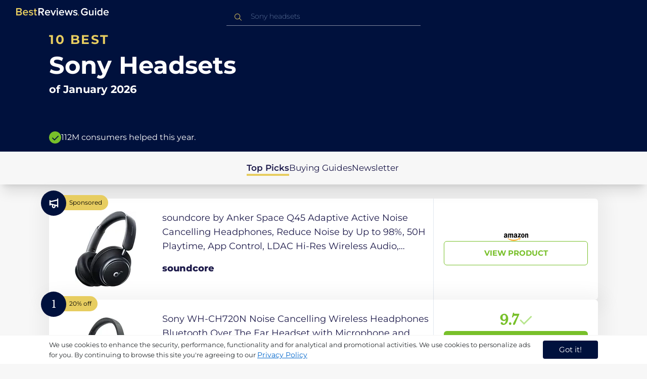

--- FILE ---
content_type: text/html
request_url: https://ca.bestreviews.guide/sony-headsets
body_size: 26452
content:
<!DOCTYPE html><html lang="en"><head><meta charSet="utf-8"/><meta name="viewport" content="width=device-width,initial-scale=1"/><meta name="robots" content="follow, index"/><meta property="og:site_name" content="Best Reviews Guide"/><title>10 Best Sony Headsets 2026 in the CA | There&#x27;s One Clear Winner | BestReviews.guide</title><meta name="description" content="BestReviews.Guide analyzes thousands of articles and customer reviews to find the top-rated products at today&#x27;s lowest prices. Best products, best offers."/><meta name="viewport" content="width=device-width,initial-scale=1"/><meta name="robots" content="follow, index"/><meta name="charset" content="utf-8"/><meta property="og:url" content="https://ca.bestreviews.guide/sony-headsets"/><link rel="canonical" href="https://ca.bestreviews.guide/sony-headsets"/><link rel="alternate" hrefLang="en-US" href="https://www.bestreviews.guide/sony-headsets"/><link rel="alternate" hrefLang="en-GB" href="https://uk.bestreviews.guide/sony-headsets"/><link rel="alternate" hrefLang="en-IN" href="https://in.bestreviews.guide/sony-headsets"/><link rel="alternate" hrefLang="en-CA" href="https://ca.bestreviews.guide/sony-headsets"/><link rel="alternate" hrefLang="en-AU" href="https://au.bestreviews.guide/sony-headsets"/><meta property="og:locale" content="ca"/><meta property="og:site_name" content="Best Reviews Guide"/><meta property="og:image:width" content="1024"/><meta property="og:image:height" content="1024"/><meta property="og:image" content="https://images-proxy.bestreviews.guide/GHcE_jUeduP5Jd8m31rhI-caI88=/0x150/https://m.media-amazon.com/images/I/31EufBCnabL._SL500_.jpg"/><meta property="og:image:alt" content="Best Reviews Guide Image"/><meta property="og:title" content="10 Best Sony Headsets 2026 in the CA | There&#x27;s One Clear Winner | BestReviews.guide"/><meta property="og:description" content="BestReviews.Guide analyzes thousands of articles and customer reviews to find the top-rated products at today&#x27;s lowest prices. Best products, best offers."/><meta property="og:type" content="website"/><link rel="stylesheet" href="/build/root-BOn8Mf1R.css"/><link rel="preload" as="style" href="/build/tailwind-CLrVLgyR.css"/><link rel="stylesheet" href="/build/tailwind-CLrVLgyR.css"/><link rel="preconnect" href="https://m.media-amazon.com"/><link rel="preconnect" href="https://res.cloudinary.com"/><script id="consent-init">
          window.__analyticsConsent = { allowed: true };
          window.__cookieConsentVariation = 'got-it';
          window.__gaMeasurementId = 'G-ZDVEXR29KG';
          window.__googleAdsKey = 'AW-978239894';
          window.__pageLoadId = '9666371004';
          

          window.dataLayer = window.dataLayer || [];
          function gtag(){window.dataLayer.push(arguments);}
          window.gtag = gtag;

          gtag('consent', 'default', {
            'analytics_storage': 'granted',
            'ad_storage': 'granted',
            'ad_user_data': 'granted',
            'ad_personalization': 'granted',
            'wait_for_update': 500
          });

          window.enableAllAnalytics = function() {
            if (window.__analyticsConsent.allowed) return;
            
            window.__analyticsConsent.allowed = true;
            document.cookie = 'consent=granted; path=/; max-age=31536000; SameSite=Lax';

            gtag('consent', 'update', {
              'analytics_storage': 'granted',
              'ad_storage': 'granted',
              'ad_user_data': 'granted',
              'ad_personalization': 'granted'
            });

            var measurementId = window.__gaMeasurementId;
            var googleAdsKey = window.__googleAdsKey;
            var pageLoadId = window.__pageLoadId;

            if (measurementId && googleAdsKey && pageLoadId) {
              window['ga-disable-' + measurementId] = false;
              
              gtag('config', googleAdsKey, { send_page_view: false });
              gtag('config', measurementId, {
                page_load_id: pageLoadId,
                stack: 'brg-old-ui-remix',
                send_page_view: false
              });
              gtag('event', 'page_view');
              gtag('event', 'nonceReady');
            }

            if (typeof fbq !== 'undefined') {
              fbq('consent', 'grant');
            }

            if (window.__pendingUserData) {
              var data = window.__pendingUserData;
              if (data.userId) {
                document.cookie = 'user_id=' + data.userId + '; path=/; max-age=31536000; SameSite=Lax';
              }
              if (data.sessionId) {
                document.cookie = 'session_id=' + data.sessionId + '; path=/; SameSite=Lax';
              }
              if (data.pageLoadId) {
                document.cookie = 'page_id=' + data.pageLoadId + '; path=/; SameSite=Lax';
              }
              if (data.pendingCookies) {
                Object.keys(data.pendingCookies).forEach(function(key) {
                  var value = data.pendingCookies[key];
                  if (value) {
                    document.cookie = key + '=' + value + '; path=/; SameSite=Lax';
                  }
                });
              }
            }

            window.dispatchEvent(new CustomEvent('consent-granted'));
          };

          window.disableAllAnalytics = function() {
            window.__analyticsConsent.allowed = false;
            document.cookie = 'consent=denied; path=/; max-age=31536000; SameSite=Lax';

            gtag('consent', 'update', {
              'analytics_storage': 'denied',
              'ad_storage': 'denied',
              'ad_user_data': 'denied',
              'ad_personalization': 'denied'
            });

            var measurementId = window.__gaMeasurementId;
            if (measurementId) {
              window['ga-disable-' + measurementId] = true;
            }

            if (typeof fbq !== 'undefined') {
              fbq('consent', 'revoke');
            }

            window.dispatchEvent(new CustomEvent('consent-denied'));
          };

          window.storeConsentGranted = function() {
            document.cookie = 'consent=granted; path=/; max-age=31536000; SameSite=Lax';
          };
        </script><script id="gtag-config" nonce="">
            window.gtag('js', new Date());
            window.gtag('config', 'AW-978239894', { send_page_view: false });
            window.gtag('config', 'G-ZDVEXR29KG', {
              page_load_id: '9666371004',
              stack: 'brg-old-ui-remix',
              send_page_view: false
            });
            window.gtag('event', 'page_view');
            window.gtag('event', 'nonceReady');
          </script><script id="gtag-js" async="" src="https://www.googletagmanager.com/gtag/js?id=G-ZDVEXR29KG"></script><script id="fcb-pixel" async="">
          setTimeout(function() {
            !(function (f, b, e, v, n, t, s) {
              if (f.fbq) return;
              n = f.fbq = function () {
                n.callMethod ? n.callMethod.apply(n, arguments) : n.queue.push(arguments);
              };
              if (!f._fbq) f._fbq = n;
              n.push = n;
              n.loaded = !0;
              n.version = "2.0";
              n.queue = [];
              t = b.createElement(e);
              t.async = !0;
              t.src = v;
              s = b.getElementsByTagName(e)[0];
              s.parentNode.insertBefore(t, s);
            })(
              window,
              document,
              "script",
              "https://connect.facebook.net/en_US/fbevents.js"
            );
            
            fbq("init", "545343492657079");
            fbq("track", "PageView");
          }, 1000);
        </script></head><body class="overflow-x-hidden bg-[#f7f7f7]"><main class="flex h-screen flex-col"><div class="fixed bottom-0 z-40 flex h-fit w-full justify-center border-t border-t-neutral-100 bg-white shadow-sm mobile:relative"><div class="content-container flex flex-row items-center self-center py-2 text-[15px] leading-7 text-indigo-950 mobile:text-[11px] mobile:leading-5 [&amp;&gt;span&gt;a]:text-sm [&amp;&gt;span&gt;a]:underline mobile:[&amp;&gt;span&gt;a]:text-[13px]"><span id="cookie-consent-description" class="text-[13px] font-normal leading-[20px] text-[#282C2F] [&amp;&gt;a]:text-[#0066CC] [&amp;&gt;a]:underline [&amp;&gt;a]:underline-offset-2 [&amp;&gt;a]:transition-colors hover:[&amp;&gt;a]:text-[#004499]">We use cookies to enhance the security, performance, functionality and for analytical and promotional activities. We use cookies to personalize ads for you. By continuing to browse this site you're agreeing to our <a href="/privacy-policy">Privacy Policy</a></span><div class="ml-5 flex shrink-0 gap-2 tablet:flex-col mobile:ml-0 mobile:mt-2"><button class="rounded-[4px] bg-indigo-1000 px-8 py-1 text-[15px] text-white mobile:px-4 mobile:py-2 mobile:text-[11px]" aria-label="accept cookies">Got it!</button></div></div></div><div class="relative flex h-16 flex-col bg-indigo-1000 text-white" data-testid="app-bar"><div class="flex h-16 w-full items-center px-6 py-2"><a data-testid="icon-home-link" class="z-40 cursor-pointer" aria-label="go home page" href="/"><svg width="183" height="15" viewBox="0 0 183 15" fill="none" xmlns="http://www.w3.org/2000/svg" class="absolute left-8 top-4 shrink-0 cursor-pointer tablet:left-4 [&amp;&gt;.highlight]:hover:fill-[#ADDEFF]"><path class="highlight" d="M7.21897 14.3799H0V0H7.0255C9.66022 0 11.0945 1.63823 11.0945 3.66515C11.0945 5.45327 9.93949 6.68301 8.61079 6.96336C10.1528 7.201 11.3746 8.7309 11.3746 10.4775C11.3734 12.7199 9.9168 14.3799 7.21897 14.3799ZM6.53255 5.9266C7.06925 5.96863 7.59865 5.78764 7.9816 5.4312C8.36455 5.07476 8.56277 4.57851 8.52416 4.07287C8.55492 3.56919 8.35418 3.07737 7.97307 2.72265C7.59196 2.36792 7.06725 2.18451 6.53255 2.21913H2.50684V5.9266H6.53255ZM6.63939 12.1572C7.98913 12.1572 8.80219 11.4028 8.80219 10.1521C8.83053 9.6071 8.61062 9.07662 8.19765 8.69375C7.78468 8.31088 7.21785 8.11196 6.63939 8.1469H2.50684V12.1569H6.63898L6.63939 12.1572ZM18.6336 14.6365C15.5068 14.6365 13.2153 12.4597 13.2153 9.16152C13.2153 6.14366 15.4016 3.70709 18.4628 3.70709C21.5686 3.70709 23.5392 6.07804 23.5392 9.35528V9.91676H15.5711C15.7423 11.47 16.8994 12.7836 18.8481 12.7836C19.9581 12.7789 21.0208 12.36 21.8029 11.6187L22.8313 13.1066C21.7031 14.1208 20.1932 14.6718 18.6336 14.6385V14.6365ZM21.3752 8.29833C21.3108 7.06976 20.4755 5.56083 18.4414 5.56083C16.5352 5.56083 15.6363 7.04801 15.5501 8.29833H21.3752ZM29.3218 14.6365C27.6679 14.6847 26.0652 14.0926 24.8877 12.9983L25.9161 11.3818C26.8406 12.2659 28.0901 12.7825 29.4072 12.8251C30.7557 12.8251 31.4623 12.2644 31.4623 11.4455C31.4623 9.39761 25.2086 10.863 25.2086 6.85386C25.2086 5.14923 26.6661 3.70864 29.2785 3.70864C30.7621 3.67979 32.199 4.19739 33.2832 5.15117L32.341 6.74863C31.5562 5.93999 30.442 5.4851 29.2785 5.49831C28.1012 5.49831 27.3723 6.05785 27.3723 6.79173C27.3723 8.62373 33.626 7.2441 33.626 11.3841C33.6243 13.2379 32.1054 14.6385 29.3214 14.6385L29.3218 14.6365ZM39.0014 14.6365C37.2462 14.6365 36.3465 13.6883 36.3465 11.9417V5.9266H34.6325V3.96531H36.3469V1.12024H38.5951V3.96725H40.6944V5.9266H38.5951V11.3818C38.5951 12.0924 38.9383 12.6314 39.5802 12.6314C39.9512 12.6345 40.3073 12.4942 40.5653 12.2431L41.1015 13.9667C40.5219 14.4398 39.768 14.6797 39.0022 14.6346L39.0014 14.6365Z" fill="#E7CD60"></path><path d="M55.12 14.3787H52.2041L49.05 9.05195H46.543V14.3787H44.0359V0.108081H50.3169C53.1475 0.108081 55.0124 1.92675 55.0124 4.58001C55.0124 7.10324 53.3396 8.49529 51.6036 8.77245L55.1192 14.3771L55.12 14.3787ZM49.9938 6.84781C50.6437 6.88778 51.2807 6.66132 51.7466 6.22466C52.2126 5.788 52.4638 5.18212 52.4378 4.5575C52.4378 3.18797 51.4087 2.31066 49.9938 2.31066H46.5426V6.84704L49.9938 6.84781ZM62.2587 14.6349C59.1285 14.6349 56.8345 12.4746 56.8345 9.20024C56.8345 6.20614 59.0217 3.78811 62.0868 3.78811C65.1956 3.78811 67.1685 6.14131 67.1685 9.39278V9.95022H59.1919C59.3064 11.5931 60.7584 12.8524 62.4726 12.7953C63.5773 12.7922 64.6378 12.3779 65.4309 11.6396L66.46 13.1147C65.3179 14.1254 63.8116 14.6709 62.2587 14.636V14.6349ZM65.0019 8.34622C64.9376 7.12692 64.1022 5.6289 62.0662 5.6289C60.1572 5.6289 59.2566 7.10402 59.1717 8.34622H65.0019ZM74.5449 14.3794H72.1228L67.8984 4.04626H70.3217L73.3444 11.7918L76.3682 4.04626H78.7689L74.5449 14.3794ZM81.3185 2.78231C80.7275 2.80433 80.1819 2.47953 79.9397 1.96158C79.6976 1.44364 79.8074 0.836402 80.2173 0.427157C80.6272 0.0179109 81.2549 -0.111285 81.8035 0.100693C82.3521 0.312671 82.7116 0.823317 82.7119 1.39104C82.7198 1.75307 82.5773 2.10323 82.3159 2.36425C82.0545 2.62527 81.6956 2.77569 81.3185 2.78231ZM82.4333 14.3775H80.1818V4.04548H82.4333V14.3775ZM90.1515 14.6349C87.02 14.6349 84.7261 12.4746 84.7261 9.20024C84.7261 6.20614 86.9133 3.78811 89.9784 3.78811C93.0871 3.78811 95.06 6.14131 95.06 9.39278V9.95022H87.0843C87.1996 11.5931 88.6516 12.852 90.3658 12.7953C91.4705 12.7922 92.531 12.3779 93.3241 11.6396L94.3532 13.1147C93.2095 14.1252 91.7017 14.6697 90.1478 14.6333L90.1515 14.6349ZM92.8947 8.34622C92.8304 7.12692 91.9941 5.6289 89.9578 5.6289C88.0487 5.6289 87.1482 7.10402 87.0633 8.34622H92.8943H92.8947ZM108.696 14.3794H106.337L103.915 6.80977L101.514 14.3822H99.1547L95.9395 4.04897H98.2768L100.464 11.5589L102.931 4.04897H104.923L107.369 11.5589L109.556 4.04897H111.914L108.698 14.3822L108.696 14.3794ZM117.036 14.6368C115.389 14.6885 113.79 14.1022 112.598 13.0099L113.627 11.4059C114.563 12.2888 115.811 12.8009 117.122 12.8399C118.473 12.8399 119.18 12.2832 119.18 11.4704C119.18 9.43703 112.919 10.892 112.919 6.91303C112.919 5.22247 114.378 3.78966 116.993 3.78966C118.471 3.75812 119.906 4.27094 121.002 5.22286L120.059 6.80705C119.263 5.99976 118.151 5.5493 116.993 5.56485C115.814 5.56485 115.085 6.12151 115.085 6.84898C115.085 8.66764 121.346 7.29811 121.346 11.4063C121.346 13.2459 119.823 14.636 117.035 14.636L117.036 14.6368Z" fill="white"></path><path class="highlight" d="M123.304 14.64C122.764 14.6274 122.331 14.1928 122.325 13.6575C122.325 13.122 122.763 12.688 123.304 12.688C123.844 12.688 124.282 13.122 124.282 13.6575C124.277 14.1928 123.844 14.6274 123.304 14.64Z" fill="#E7CD60"></path><path d="M135.618 14.6399C131.504 14.6399 128.198 11.7372 128.198 7.30972C128.198 2.86129 131.504 0.00141843 135.618 0.00141843C137.919 -0.0453017 140.077 1.06487 141.3 2.92497L139.285 4.08989C138.459 2.92749 137.09 2.22343 135.618 2.20428C132.819 2.20428 130.741 4.32248 130.741 7.30972C130.741 10.255 132.817 12.4163 135.618 12.4163C136.862 12.4091 138.058 11.9553 138.967 11.145V8.96196H134.727V6.78007H141.427V12.0552C139.994 13.703 137.862 14.6514 135.618 14.6399ZM153.086 14.3645H150.86V13.0085C149.959 14.0167 148.645 14.6039 147.257 14.6188C145.051 14.6188 143.948 13.4539 143.948 11.3772V4.13144H146.174V10.5509C146.174 12.1402 146.98 12.6478 148.253 12.6478C149.292 12.6133 150.255 12.1199 150.86 11.3128V4.13221H153.085V14.3641L153.086 14.3645ZM157.093 2.88187C156.504 2.90805 155.957 2.58935 155.712 2.07697C155.467 1.56459 155.573 0.961618 155.981 0.554122C156.388 0.146626 157.015 0.0165933 157.563 0.225715C158.111 0.434837 158.47 0.941036 158.471 1.50416C158.48 1.86132 158.34 2.20735 158.082 2.46585C157.823 2.72434 157.467 2.87403 157.093 2.88187H157.093ZM158.195 14.3645H155.97V4.13144H158.195V14.3645ZM170.512 14.3645H168.287V12.9666C167.536 13.992 166.311 14.6075 165 14.6188C162.393 14.6188 160.464 12.6276 160.464 9.23882C160.464 5.93356 162.371 3.8802 165.001 3.8802C166.321 3.87726 167.554 4.50534 168.286 5.55302V0.233625H170.512V14.3641L170.512 14.3645ZM165.658 12.6485C166.715 12.621 167.694 12.1083 168.287 11.2716V7.22507C167.695 6.3881 166.716 5.87529 165.658 5.84813C163.877 5.84813 162.753 7.26661 162.753 9.23804C162.753 11.2289 163.876 12.6485 165.657 12.6485H165.658ZM178.145 14.6188C175.051 14.6188 172.782 12.4785 172.782 9.23804C172.782 6.27178 174.944 3.87943 177.975 3.87943C181.05 3.87943 183 6.20926 183 9.43219V9.98281H175.113C175.219 11.6034 176.655 12.8509 178.356 12.8C179.451 12.7966 180.501 12.3861 181.283 11.6556L182.301 13.1168C181.174 14.1165 179.683 14.6567 178.145 14.6219L178.145 14.6188ZM180.858 8.38998C180.795 7.18235 179.968 5.70019 177.953 5.70019C176.067 5.70019 175.177 7.16138 175.093 8.38998H180.858Z" fill="white"></path></svg></a><div class="mx-auto w-full max-w-96 text-white tablet:max-w-full"><form method="get" action="/" id="search-form"><div class="relative tablet:hidden"><div class="fixed top-0 z-0 hidden w-full bg-white tablet:block tablet:h-screen"></div><button class="ml-1 hidden shrink-0 tablet:block" aria-label="Close search"><svg xmlns="http://www.w3.org/2000/svg" width="24" height="24" viewBox="0 0 24 24" class="h-6 w-6 rotate-180 scale-y-[85%]"><path fill="black" fill-rule="evenodd" d="M12 4l-1.41 1.41L16.17 11H4v2h12.17l-5.58 5.59L12 20l8-8z"></path></svg></button><input data-testid="search-input" class="w-full border-b-[1px] border-b-white/50 bg-inherit py-1.5 pl-12 pr-8 text-sm/6 font-extralight caret-white placeholder:font-extralight placeholder:text-blue-200/70 focus:outline-none tablet:mx-2 tablet:my-auto tablet:border tablet:border-zinc-200 tablet:py-1 tablet:pl-3 tablet:pr-8 tablet:z-10 tablet:text-base tablet:font-extralight tablet:text-black tablet:caret-black tablet:placeholder:text-base tablet:placeholder:text-neutral-400" placeholder="Sony headsets" id="search-input" role="combobox" type="text" aria-expanded="false" aria-autocomplete="list" data-headlessui-state="" value=""/><div class="group absolute inset-y-0 left-0 flex items-center px-2.5 tablet:hidden"><svg width="23" height="23" viewBox="0 0 23 23" fill="none" xmlns="http://www.w3.org/2000/svg"><path fill-rule="evenodd" clip-rule="evenodd" d="M15.6148 7.64964C17.6555 9.69032 17.8028 12.9074 16.0569 15.1179L19.8625 18.9238C20.0458 19.1071 20.0458 19.4043 19.8625 19.5876C19.6792 19.7709 19.3821 19.7709 19.1988 19.5876L15.4158 15.8045C13.2052 17.8124 9.78398 17.7491 7.64964 15.6148C5.45012 13.4153 5.45012 9.84915 7.64964 7.64964C9.84915 5.45012 13.4153 5.45012 15.6148 7.64964ZM8.3134 8.3134C6.48047 10.1463 6.48047 13.1181 8.3134 14.951C10.1463 16.784 13.1181 16.784 14.951 14.951C16.784 13.1181 16.784 10.1463 14.951 8.3134C13.1181 6.48047 10.1463 6.48047 8.3134 8.3134Z" fill="#E7CD60"></path></svg></div><div class="group absolute inset-y-0 right-2 z-10 hidden items-center px-2.5 mobile:flex"><svg width="21" height="21" viewBox="0 0 21 21" fill="none" xmlns="http://www.w3.org/2000/svg" class="h-[18px] w-[18px]"><path fill-rule="evenodd" clip-rule="evenodd" d="M14.4222 2.47445C17.4832 5.53548 17.7042 10.361 15.0853 13.6769L20.7938 19.3857C21.0687 19.6607 21.0687 20.1064 20.7938 20.3814C20.5189 20.6563 20.0731 20.6563 19.7982 20.3814L14.1236 14.7067C10.8077 17.7186 5.67597 17.6237 2.47445 14.4222C-0.824818 11.1229 -0.824818 5.77373 2.47445 2.47445C5.77373 -0.824818 11.1229 -0.824818 14.4222 2.47445ZM3.4701 3.4701C0.720704 6.21949 0.720704 10.6771 3.4701 13.4265C6.21949 16.1759 10.6771 16.1759 13.4265 13.4265C16.1759 10.6771 16.1759 6.21949 13.4265 3.4701C10.6771 0.720704 6.21949 0.720704 3.4701 3.4701Z" fill="#3f3f3f"></path></svg></div><div class="z-10 mt-14 hidden w-full tablet:absolute tablet:block tablet:border-b-[1px] tablet:border-b-neutral-200"></div></div><button class="hidden tablet:ml-auto tablet:flex" aria-label="Open search" data-testid="search-icon-mobile"><svg width="21" height="21" viewBox="0 0 21 21" fill="none" xmlns="http://www.w3.org/2000/svg"><path fill-rule="evenodd" clip-rule="evenodd" d="M14.4222 2.47445C17.4832 5.53548 17.7042 10.361 15.0853 13.6769L20.7938 19.3857C21.0687 19.6607 21.0687 20.1064 20.7938 20.3814C20.5189 20.6563 20.0731 20.6563 19.7982 20.3814L14.1236 14.7067C10.8077 17.7186 5.67597 17.6237 2.47445 14.4222C-0.824818 11.1229 -0.824818 5.77373 2.47445 2.47445C5.77373 -0.824818 11.1229 -0.824818 14.4222 2.47445ZM3.4701 3.4701C0.720704 6.21949 0.720704 10.6771 3.4701 13.4265C6.21949 16.1759 10.6771 16.1759 13.4265 13.4265C16.1759 10.6771 16.1759 6.21949 13.4265 3.4701C10.6771 0.720704 6.21949 0.720704 3.4701 3.4701Z" fill="white"></path></svg></button></form></div></div></div><div class="w-full"><div class="-mt-1 bg-indigo-1000 text-white" data-testid="products-page-header"><div class="flex h-60 flex-col xl-desktop:mx-52 mobile:h-52"><div class="content-container flex h-full flex-col self-center pb-4"><h1 class="flex flex-col" data-testid="products-page-title"><span class="text-[25px] font-bold uppercase tracking-widest text-yellow-250 mobile:text-[20px]">10 best</span><span class="text-5xl font-bold capitalize desktop:mt-2 mobile:text-2xl">Sony Headsets</span><span class="mt-2 text-[21px] font-bold mobile:text-lg">of <!-- -->January 2026</span></h1><div class="mt-auto flex items-center gap-2" data-testid="products-page-subtitle"><svg class="h-6 w-6 mobile:h-5 mobile:w-5" width="28" height="28" viewBox="0 0 28 28" fill="none" xmlns="http://www.w3.org/2000/svg"><path fill-rule="evenodd" clip-rule="evenodd" d="M14 0C21.732 0 28 6.26801 28 14C28 21.732 21.732 28 14 28C6.26801 28 0 21.732 0 14C0 6.26801 6.26801 0 14 0ZM21.0711 9.75736L12.5851 18.2419L8.34315 14L6.92893 15.4142L12.5858 21.0711L14 19.6569L22.4853 11.1716L21.0711 9.75736Z" fill="#78C02A"></path></svg><p class="text-[16px] font-normal mobile:text-sm">112M consumers helped this year.</p></div></div></div></div><nav class="absolute z-10 hidden h-full w-60 xl-desktop:block desktop-only:relative desktop-only:flex desktop-only:h-min desktop-only:w-full desktop-only:justify-center desktop-only:py-5 desktop-only:shadow-xl"><ul class="flex flex-col gap-5 desktop-only:content-container xl-desktop:ml-7 xl-desktop:mt-12 xl-desktop:h-full desktop-only:flex desktop-only:flex-row desktop-only:justify-center"><li><a href="#products" class="-ml-1 font-semibold xl-desktop:border-l-[6px] xl-desktop:border-l-yellow-250 desktop-only:border-b-4 desktop-only:border-b-yellow-250 desktop-only:pb-0.5 text-[17px] text-indigo-950 xl-desktop:pl-4">Top Picks</a></li><li><a href="#buyingGuide" class="text-[17px] text-indigo-950 xl-desktop:pl-4">Buying Guides</a></li><li><a href="#newsletter" class="text-[17px] text-indigo-950 xl-desktop:pl-4">Newsletter</a></li></ul></nav><div class="relative flex flex-col gap-7 py-7 mobile:gap-5"><div class="flex w-full justify-center self-center xl-desktop:mx-52"><div class="content-container flex xl-desktop:mx-52"><a class="max-h-50 relative min-h-50 w-full rounded-md bg-white shadow-[0px_3px_35px_15px_rgba(0,0,0,0.05)] transition-shadow duration-500 ease-in-out hover:shadow-[0px_3px_19px_6px_rgba(209,209,209,1)] mobile:min-h-84 mobile:px-6 mobile:pb-2 mobile:hover:shadow-[0px_3px_35px_15px_rgba(0,0,0,0.05)]" href="/redirect?url=aHR0cHM6Ly93d3cuYW1hem9uLmNhL2RwL0IwQjVWSFJYN0Y_dGFnPWJlc2RlYXRvZDAzOC0yMCZsaW5rQ29kZT1vZ2kmdGg9MSZwc2M9MQ&amp;clickId=444045143&amp;source=amazon&amp;productId=B0B5VHRX7F&amp;slug=sony-headsets&amp;product_data=eyJwcmljZSI6MTk5Ljk5LCJicm93c2VOb2RlSWQiOiI2ODA0NjgwMTEiLCJwb3NpdGlvbiI6MCwic2FsZXNSYW5rIjoxNjc2fQ" aria-label="View Product" target="_blank" rel="noreferrer"><div class="absolute -left-4 -top-4 z-10 mobile:left-5 mobile:top-5" data-testid="placement-badge-0"><div class="absolute left-10 top-[9px] flex h-[30px] min-w-max items-center rounded-r-2xl pl-4 pr-3 mobile:left-7 mobile:top-[7px] mobile:h-[25px] mobile:!pr-2 bg-yellow-250"><svg width="14" height="15" viewBox="0 0 14 15" fill="none" xmlns="http://www.w3.org/2000/svg" class="hidden"><path d="M6.52555 12.75C6.63055 12.75 6.73117 12.7347 6.82742 12.7041C6.92367 12.6734 7.01555 12.6144 7.10305 12.5269L12.0249 7.605C12.1124 7.5175 12.1715 7.42562 12.2021 7.32937C12.2327 7.23312 12.248 7.1325 12.248 7.0275V3.0375C12.248 2.81 12.1737 2.62187 12.0249 2.47312C11.8762 2.32437 11.688 2.25 11.4605 2.25H7.47055C7.36555 2.25 7.26055 2.26531 7.15555 2.29594C7.05055 2.32656 6.9543 2.38562 6.8668 2.47312L1.97117 7.36875C1.79617 7.54375 1.70867 7.73844 1.70867 7.95281C1.70867 8.16719 1.79617 8.36188 1.97117 8.53687L5.96117 12.5269C6.03117 12.5969 6.11648 12.6516 6.21711 12.6909C6.31773 12.7303 6.42055 12.75 6.52555 12.75ZM10.0824 5.085C9.89867 5.085 9.73898 5.01719 9.60336 4.88156C9.46773 4.74594 9.39992 4.58625 9.39992 4.4025C9.39992 4.21875 9.46773 4.05906 9.60336 3.92344C9.73898 3.78781 9.89867 3.72 10.0824 3.72C10.2662 3.72 10.4259 3.78781 10.5615 3.92344C10.6971 4.05906 10.7649 4.21875 10.7649 4.4025C10.7649 4.58625 10.6971 4.74594 10.5615 4.88156C10.4259 5.01719 10.2662 5.085 10.0824 5.085Z" fill="#0AB3FF"></path></svg><p class="text-xs text-black">Sponsored</p></div><div class="relative flex h-[50px] w-[50px] items-center justify-center rounded-full bg-indigo-1000 mobile:h-[40px] mobile:w-[40px]"><p class="items-center px-2 text-center align-middle text-xs font-medium text-white mobile:ml-0.5 mobile:mt-0.5 hidden">undefined% off</p><svg width="28" height="28" viewBox="0 0 28 28" fill="none" xmlns="http://www.w3.org/2000/svg" class=""><g clip-path="url(#clip0_189_10664)"><path d="M20.9202 5.87355V6.73347L8.24778 9.77485V8.28735H5.83398V18.546H8.24778V17.0585L10.6616 17.6408V20.2507C10.6385 22.1436 12.0515 23.7469 13.9323 23.9619C14.949 24.0607 15.9601 23.7253 16.7163 23.0387C17.4725 22.352 17.9035 21.3778 17.9029 20.3563V19.3757L20.9202 20.0998V22.1667H23.334V4.66666H20.9202V5.87355ZM15.4892 20.3563C15.4892 21.0229 14.9488 21.5632 14.2823 21.5632C13.6157 21.5632 13.0754 21.0229 13.0754 20.3563V18.2171L15.4892 18.7964V20.3563ZM20.9202 17.6197L8.24778 14.5783V12.255L20.9202 9.21364V17.6197Z" fill="white"></path></g><defs><clipPath id="clip0_189_10664"><rect width="28" height="28" fill="white"></rect></clipPath></defs></svg></div></div><div class="flex h-full w-full flex-row mobile:flex-col mobile:justify-between" data-testid="sponsored-card-content-0"><div class="flex w-56 shrink-0 items-center justify-center mobile:hidden"><img src="https://images-proxy.bestreviews.guide/uLgfcTc0_51ma8EJmcaj2cHJuf8=/0x150/https://m.media-amazon.com/images/I/41ZedZ94YRL._SL200_.jpg" alt="soundcore by Anker Space Q45 Adaptive Active Noise Cancelling Headphones, Reduce Noise by Up to 98%, 50H Playtime, App Control, LDAC Hi-Res Wireless Audio, Comfortable Fit, Clear Calls, Bluetooth 5.3" class="h-48 w-48 object-scale-down"/></div><div class="relative flex flex-col gap-2 py-6 pr-2 mobile:flex-col-reverse mobile:gap-4 mobile:py-0"><div class="sponsored-product-name group line-clamp-3 text-lg leading-7 text-indigo-950 transition-colors duration-700 ease-in-out hover:text-sky-600 tablet:line-clamp-2 mobile:hover:text-black"><p>soundcore by Anker Space Q45 Adaptive Active Noise Cancelling Headphones, Reduce Noise by Up to 98%, 50H Playtime, App Control, LDAC Hi-Res Wireless Audio, Comfortable Fit, Clear Calls, Bluetooth 5.3</p><div class="invisible absolute bottom-full z-50 w-max max-w-[500px] rounded-md border border-neutral-600 bg-[#edf6fd] p-2 text-sm text-black opacity-0 transition-opacity delay-300 duration-700 ease-in-out group-hover:visible group-hover:opacity-100 mobile:hidden"><div class="absolute left-1/2 top-full -z-50 h-5 w-5 border-b border-r border-b-neutral-600 border-r-neutral-600 bg-[#edf6fd] -translate-x-1/2 -translate-y-[9px] rotate-45"></div><p class="m-1 text-[16px] leading-[22px] text-[#07133d]">soundcore by Anker Space Q45 Adaptive Active Noise Cancelling Headphones, Reduce Noise by Up to 98%, 50H Playtime, App Control, LDAC Hi-Res Wireless Audio, Comfortable Fit, Clear Calls, Bluetooth 5.3</p></div></div><div class="w-fit cursor-pointer py-4 mobile:flex mobile:w-full mobile:flex-row mobile:items-end mobile:justify-between"><p class="sponsored-product-brand line-clamp-1 text-lg font-extrabold text-indigo-950 transition-colors duration-700 ease-in-out hover:text-sky-600 mobile:hover:text-black">soundcore</p><div class="hidden h-48 w-48 shrink-0 items-center justify-center mobile:flex mobile:flex-col mobile:h-32 mobile:w-32"><img src="https://images-proxy.bestreviews.guide/uLgfcTc0_51ma8EJmcaj2cHJuf8=/0x150/https://m.media-amazon.com/images/I/41ZedZ94YRL._SL200_.jpg" alt="soundcore by Anker Space Q45 Adaptive Active Noise Cancelling Headphones, Reduce Noise by Up to 98%, 50H Playtime, App Control, LDAC Hi-Res Wireless Audio, Comfortable Fit, Clear Calls, Bluetooth 5.3" class="h-full w-full object-scale-down"/><svg width="48" height="15" viewBox="0 0 48 15" fill="none" xmlns="http://www.w3.org/2000/svg" class="mt-2 hidden shrink-0 mobile:ml-auto mobile:flex"><g clip-path="url(#clip0_248_18670)"><path fill-rule="evenodd" clip-rule="evenodd" d="M29.779 11.3121C26.9896 13.3681 22.9466 14.465 19.4657 14.465C14.5848 14.465 10.1908 12.6597 6.86649 9.65726C6.60532 9.42115 6.83933 9.09938 7.15274 9.28325C10.7403 11.3706 15.1761 12.6263 19.7582 12.6263C22.8484 12.6263 26.2479 11.9869 29.3737 10.6602C29.8459 10.4596 30.2408 10.9694 29.779 11.3121Z" fill="#FF9900"></path><path fill-rule="evenodd" clip-rule="evenodd" d="M30.9382 9.98529C30.583 9.5298 28.5814 9.77008 27.6829 9.87664C27.4092 9.91007 27.3674 9.67188 27.614 9.50054C29.2082 8.37853 31.8241 8.70239 32.1292 9.07848C32.4342 9.45667 32.0498 12.0789 30.5517 13.3304C30.3218 13.5227 30.1025 13.4203 30.2048 13.1654C30.5412 12.3254 31.2955 10.4429 30.9382 9.98529Z" fill="#FF9900"></path><path fill-rule="evenodd" clip-rule="evenodd" d="M27.7447 1.57961V0.488937C27.7447 0.323873 27.8701 0.213135 28.0205 0.213135H32.9034C33.0601 0.213135 33.1855 0.325963 33.1855 0.488937V1.4229C33.1834 1.57961 33.0518 1.78437 32.8178 2.10823L30.2875 5.72082C31.2277 5.69784 32.2202 5.83783 33.0727 6.31839C33.2649 6.42704 33.3171 6.58583 33.3318 6.74254V7.90634C33.3318 8.06514 33.1563 8.25109 32.9724 8.15498C31.4701 7.36727 29.4747 7.28161 27.8136 8.16334C27.6444 8.25527 27.4668 8.07141 27.4668 7.91261V6.80731C27.4668 6.62971 27.4689 6.32675 27.6465 6.05721L30.5779 1.85332H28.0268C27.8701 1.85332 27.7447 1.74258 27.7447 1.57961Z" fill="#030303"></path><path fill-rule="evenodd" clip-rule="evenodd" d="M9.93257 8.38481H8.447C8.30492 8.37436 8.19209 8.26781 8.18164 8.13199V0.507749C8.18164 0.355222 8.3091 0.234035 8.46789 0.234035H9.85317C9.99734 0.240299 10.1123 0.351042 10.1227 0.488943V1.48559H10.1499C10.5113 0.522373 11.1904 0.0731506 12.1056 0.0731506C13.0353 0.0731506 13.6162 0.522373 14.0341 1.48559C14.3935 0.522373 15.2104 0.0731506 16.0859 0.0731506C16.7085 0.0731506 17.3897 0.330148 17.8055 0.906824C18.2756 1.54827 18.1795 2.48015 18.1795 3.29711L18.1774 8.10901C18.1774 8.26154 18.0499 8.38481 17.8911 8.38481H16.4077C16.2593 8.37436 16.1402 8.25527 16.1402 8.10901V4.0681C16.1402 3.74633 16.1695 2.944 16.0984 2.63894C15.9877 2.12704 15.6555 1.98287 15.225 1.98287C14.8657 1.98287 14.4896 2.22315 14.337 2.6076C14.1845 2.99205 14.1991 3.63559 14.1991 4.0681V8.10901C14.1991 8.26154 14.0717 8.38481 13.9129 8.38481H12.4294C12.279 8.37436 12.162 8.25527 12.162 8.10901L12.1599 4.0681C12.1599 3.21771 12.2999 1.96615 11.2447 1.96615C10.177 1.96615 10.2188 3.18637 10.2188 4.0681V8.10901C10.2188 8.26154 10.0914 8.38481 9.93257 8.38481" fill="#030303"></path><path fill-rule="evenodd" clip-rule="evenodd" d="M37.3899 0.0731506C39.5943 0.0731506 40.7873 1.96615 40.7873 4.37315C40.7873 6.69866 39.4689 8.54361 37.3899 8.54361C35.2253 8.54361 34.0469 6.6506 34.0469 4.29166C34.0469 1.9181 35.2399 0.0731506 37.3899 0.0731506ZM37.4025 1.62976C36.3076 1.62976 36.2387 3.12159 36.2387 4.05138C36.2387 4.98326 36.224 6.97237 37.3899 6.97237C38.5412 6.97237 38.5955 5.36771 38.5955 4.38986C38.5955 3.74633 38.5684 2.97743 38.374 2.36732C38.2069 1.83661 37.8747 1.62976 37.4025 1.62976Z" fill="#030303"></path><path fill-rule="evenodd" clip-rule="evenodd" d="M43.6453 8.38481H42.166C42.0177 8.37436 41.8986 8.25527 41.8986 8.10901L41.8965 0.482674C41.909 0.342684 42.0323 0.234035 42.1827 0.234035H43.5597C43.6892 0.240299 43.7958 0.328059 43.825 0.447155V1.61304H43.8522C44.268 0.57043 44.8509 0.0731506 45.8768 0.0731506C46.5433 0.0731506 47.1931 0.313433 47.611 0.971596C47.9996 1.5817 47.9996 2.6076 47.9996 3.34516V8.14453C47.9829 8.27825 47.8597 8.38481 47.7134 8.38481H46.2237C46.0878 8.37436 45.975 8.27407 45.9604 8.14453V4.00333C45.9604 3.16965 46.0565 1.94944 45.0306 1.94944C44.6691 1.94944 44.3369 2.19181 44.1719 2.55954C43.9629 3.02548 43.9357 3.48933 43.9357 4.00333V8.10901C43.9337 8.26154 43.8041 8.38481 43.6453 8.38481" fill="#030303"></path><path fill-rule="evenodd" clip-rule="evenodd" d="M23.8519 4.74296C23.8519 5.32173 23.8665 5.80438 23.574 6.31838C23.3379 6.73626 22.9618 6.99326 22.546 6.99326C21.9756 6.99326 21.6413 6.55866 21.6413 5.91721C21.6413 4.65103 22.7759 4.42119 23.8519 4.42119V4.74296ZM25.35 8.36391C25.2518 8.45166 25.1097 8.45793 24.999 8.39943C24.5059 7.98991 24.4161 7.79977 24.1465 7.40905C23.3317 8.24063 22.7529 8.48927 21.6977 8.48927C20.4462 8.48927 19.4746 7.71828 19.4746 6.17421C19.4746 4.96862 20.1265 4.14748 21.0584 3.74631C21.8649 3.39111 22.9911 3.32843 23.8519 3.23023V3.038C23.8519 2.68489 23.8791 2.26701 23.6701 1.96196C23.4905 1.68824 23.1436 1.57542 22.8365 1.57542C22.2702 1.57542 21.7667 1.86584 21.6434 2.46759C21.6183 2.60132 21.5201 2.73295 21.3843 2.73922L19.9447 2.5846C19.8235 2.55744 19.6877 2.45924 19.7232 2.27328C20.0534 0.526533 21.633 0 23.0454 0C23.7683 0 24.7128 0.192226 25.2832 0.739651C26.0061 1.41453 25.9372 2.31507 25.9372 3.295V5.61007C25.9372 6.30584 26.2255 6.61089 26.4971 6.98699C26.5911 7.12071 26.612 7.28159 26.4908 7.38189C26.1879 7.63471 25.6488 8.10482 25.3521 8.36809L25.35 8.3639" fill="#030303"></path><path fill-rule="evenodd" clip-rule="evenodd" d="M4.37731 4.74296C4.37731 5.32173 4.39194 5.80438 4.09942 6.31838C3.86332 6.73626 3.48931 6.99326 3.07143 6.99326C2.50102 6.99326 2.16881 6.55866 2.16881 5.91721C2.16881 4.65103 3.30335 4.42119 4.37731 4.42119V4.74296ZM5.87542 8.36391C5.77722 8.45166 5.63513 8.45793 5.52439 8.39943C5.0313 7.98991 4.94354 7.79977 4.67192 7.40905C3.85705 8.24063 3.28037 8.48927 2.22313 8.48927C0.973663 8.48927 0 7.71828 0 6.17421C0 4.96862 0.653985 4.14748 1.58377 3.74631C2.39028 3.39111 3.51647 3.32843 4.37731 3.23023V3.038C4.37731 2.68489 4.40447 2.26701 4.19762 1.96196C4.01584 1.68824 3.669 1.57542 3.36395 1.57542C2.79772 1.57542 2.29208 1.86584 2.16881 2.46759C2.14373 2.60132 2.04553 2.73295 1.91181 2.73922L0.470117 2.5846C0.348931 2.55744 0.215209 2.45924 0.248639 2.27328C0.580855 0.526533 2.15836 0 3.5708 0C4.29373 0 5.23815 0.192226 5.80856 0.739651C6.53149 1.41453 6.46254 2.31507 6.46254 3.295V5.61007C6.46254 6.30584 6.75088 6.61089 7.0225 6.98699C7.11862 7.12071 7.13951 7.28159 7.01832 7.38189C6.71536 7.63471 6.17629 8.10482 5.87959 8.36809L5.87542 8.3639" fill="#030303"></path></g><defs><clipPath id="clip0_248_18670"><rect width="48" height="14.465" fill="white"></rect></clipPath></defs></svg></div></div></div><div class="ml-auto flex min-w-[30%] flex-col items-center justify-center gap-4 border-l border-l-slate-200 px-5 py-5 mobile:ml-0 mobile:border-none mobile:px-0 tablet:min-w-[25%] tablet:px-2"><svg width="48" height="15" viewBox="0 0 48 15" fill="none" xmlns="http://www.w3.org/2000/svg" class="shrink-0 mobile:hidden"><g clip-path="url(#clip0_248_18670)"><path fill-rule="evenodd" clip-rule="evenodd" d="M29.779 11.3121C26.9896 13.3681 22.9466 14.465 19.4657 14.465C14.5848 14.465 10.1908 12.6597 6.86649 9.65726C6.60532 9.42115 6.83933 9.09938 7.15274 9.28325C10.7403 11.3706 15.1761 12.6263 19.7582 12.6263C22.8484 12.6263 26.2479 11.9869 29.3737 10.6602C29.8459 10.4596 30.2408 10.9694 29.779 11.3121Z" fill="#FF9900"></path><path fill-rule="evenodd" clip-rule="evenodd" d="M30.9382 9.98529C30.583 9.5298 28.5814 9.77008 27.6829 9.87664C27.4092 9.91007 27.3674 9.67188 27.614 9.50054C29.2082 8.37853 31.8241 8.70239 32.1292 9.07848C32.4342 9.45667 32.0498 12.0789 30.5517 13.3304C30.3218 13.5227 30.1025 13.4203 30.2048 13.1654C30.5412 12.3254 31.2955 10.4429 30.9382 9.98529Z" fill="#FF9900"></path><path fill-rule="evenodd" clip-rule="evenodd" d="M27.7447 1.57961V0.488937C27.7447 0.323873 27.8701 0.213135 28.0205 0.213135H32.9034C33.0601 0.213135 33.1855 0.325963 33.1855 0.488937V1.4229C33.1834 1.57961 33.0518 1.78437 32.8178 2.10823L30.2875 5.72082C31.2277 5.69784 32.2202 5.83783 33.0727 6.31839C33.2649 6.42704 33.3171 6.58583 33.3318 6.74254V7.90634C33.3318 8.06514 33.1563 8.25109 32.9724 8.15498C31.4701 7.36727 29.4747 7.28161 27.8136 8.16334C27.6444 8.25527 27.4668 8.07141 27.4668 7.91261V6.80731C27.4668 6.62971 27.4689 6.32675 27.6465 6.05721L30.5779 1.85332H28.0268C27.8701 1.85332 27.7447 1.74258 27.7447 1.57961Z" fill="#030303"></path><path fill-rule="evenodd" clip-rule="evenodd" d="M9.93257 8.38481H8.447C8.30492 8.37436 8.19209 8.26781 8.18164 8.13199V0.507749C8.18164 0.355222 8.3091 0.234035 8.46789 0.234035H9.85317C9.99734 0.240299 10.1123 0.351042 10.1227 0.488943V1.48559H10.1499C10.5113 0.522373 11.1904 0.0731506 12.1056 0.0731506C13.0353 0.0731506 13.6162 0.522373 14.0341 1.48559C14.3935 0.522373 15.2104 0.0731506 16.0859 0.0731506C16.7085 0.0731506 17.3897 0.330148 17.8055 0.906824C18.2756 1.54827 18.1795 2.48015 18.1795 3.29711L18.1774 8.10901C18.1774 8.26154 18.0499 8.38481 17.8911 8.38481H16.4077C16.2593 8.37436 16.1402 8.25527 16.1402 8.10901V4.0681C16.1402 3.74633 16.1695 2.944 16.0984 2.63894C15.9877 2.12704 15.6555 1.98287 15.225 1.98287C14.8657 1.98287 14.4896 2.22315 14.337 2.6076C14.1845 2.99205 14.1991 3.63559 14.1991 4.0681V8.10901C14.1991 8.26154 14.0717 8.38481 13.9129 8.38481H12.4294C12.279 8.37436 12.162 8.25527 12.162 8.10901L12.1599 4.0681C12.1599 3.21771 12.2999 1.96615 11.2447 1.96615C10.177 1.96615 10.2188 3.18637 10.2188 4.0681V8.10901C10.2188 8.26154 10.0914 8.38481 9.93257 8.38481" fill="#030303"></path><path fill-rule="evenodd" clip-rule="evenodd" d="M37.3899 0.0731506C39.5943 0.0731506 40.7873 1.96615 40.7873 4.37315C40.7873 6.69866 39.4689 8.54361 37.3899 8.54361C35.2253 8.54361 34.0469 6.6506 34.0469 4.29166C34.0469 1.9181 35.2399 0.0731506 37.3899 0.0731506ZM37.4025 1.62976C36.3076 1.62976 36.2387 3.12159 36.2387 4.05138C36.2387 4.98326 36.224 6.97237 37.3899 6.97237C38.5412 6.97237 38.5955 5.36771 38.5955 4.38986C38.5955 3.74633 38.5684 2.97743 38.374 2.36732C38.2069 1.83661 37.8747 1.62976 37.4025 1.62976Z" fill="#030303"></path><path fill-rule="evenodd" clip-rule="evenodd" d="M43.6453 8.38481H42.166C42.0177 8.37436 41.8986 8.25527 41.8986 8.10901L41.8965 0.482674C41.909 0.342684 42.0323 0.234035 42.1827 0.234035H43.5597C43.6892 0.240299 43.7958 0.328059 43.825 0.447155V1.61304H43.8522C44.268 0.57043 44.8509 0.0731506 45.8768 0.0731506C46.5433 0.0731506 47.1931 0.313433 47.611 0.971596C47.9996 1.5817 47.9996 2.6076 47.9996 3.34516V8.14453C47.9829 8.27825 47.8597 8.38481 47.7134 8.38481H46.2237C46.0878 8.37436 45.975 8.27407 45.9604 8.14453V4.00333C45.9604 3.16965 46.0565 1.94944 45.0306 1.94944C44.6691 1.94944 44.3369 2.19181 44.1719 2.55954C43.9629 3.02548 43.9357 3.48933 43.9357 4.00333V8.10901C43.9337 8.26154 43.8041 8.38481 43.6453 8.38481" fill="#030303"></path><path fill-rule="evenodd" clip-rule="evenodd" d="M23.8519 4.74296C23.8519 5.32173 23.8665 5.80438 23.574 6.31838C23.3379 6.73626 22.9618 6.99326 22.546 6.99326C21.9756 6.99326 21.6413 6.55866 21.6413 5.91721C21.6413 4.65103 22.7759 4.42119 23.8519 4.42119V4.74296ZM25.35 8.36391C25.2518 8.45166 25.1097 8.45793 24.999 8.39943C24.5059 7.98991 24.4161 7.79977 24.1465 7.40905C23.3317 8.24063 22.7529 8.48927 21.6977 8.48927C20.4462 8.48927 19.4746 7.71828 19.4746 6.17421C19.4746 4.96862 20.1265 4.14748 21.0584 3.74631C21.8649 3.39111 22.9911 3.32843 23.8519 3.23023V3.038C23.8519 2.68489 23.8791 2.26701 23.6701 1.96196C23.4905 1.68824 23.1436 1.57542 22.8365 1.57542C22.2702 1.57542 21.7667 1.86584 21.6434 2.46759C21.6183 2.60132 21.5201 2.73295 21.3843 2.73922L19.9447 2.5846C19.8235 2.55744 19.6877 2.45924 19.7232 2.27328C20.0534 0.526533 21.633 0 23.0454 0C23.7683 0 24.7128 0.192226 25.2832 0.739651C26.0061 1.41453 25.9372 2.31507 25.9372 3.295V5.61007C25.9372 6.30584 26.2255 6.61089 26.4971 6.98699C26.5911 7.12071 26.612 7.28159 26.4908 7.38189C26.1879 7.63471 25.6488 8.10482 25.3521 8.36809L25.35 8.3639" fill="#030303"></path><path fill-rule="evenodd" clip-rule="evenodd" d="M4.37731 4.74296C4.37731 5.32173 4.39194 5.80438 4.09942 6.31838C3.86332 6.73626 3.48931 6.99326 3.07143 6.99326C2.50102 6.99326 2.16881 6.55866 2.16881 5.91721C2.16881 4.65103 3.30335 4.42119 4.37731 4.42119V4.74296ZM5.87542 8.36391C5.77722 8.45166 5.63513 8.45793 5.52439 8.39943C5.0313 7.98991 4.94354 7.79977 4.67192 7.40905C3.85705 8.24063 3.28037 8.48927 2.22313 8.48927C0.973663 8.48927 0 7.71828 0 6.17421C0 4.96862 0.653985 4.14748 1.58377 3.74631C2.39028 3.39111 3.51647 3.32843 4.37731 3.23023V3.038C4.37731 2.68489 4.40447 2.26701 4.19762 1.96196C4.01584 1.68824 3.669 1.57542 3.36395 1.57542C2.79772 1.57542 2.29208 1.86584 2.16881 2.46759C2.14373 2.60132 2.04553 2.73295 1.91181 2.73922L0.470117 2.5846C0.348931 2.55744 0.215209 2.45924 0.248639 2.27328C0.580855 0.526533 2.15836 0 3.5708 0C4.29373 0 5.23815 0.192226 5.80856 0.739651C6.53149 1.41453 6.46254 2.31507 6.46254 3.295V5.61007C6.46254 6.30584 6.75088 6.61089 7.0225 6.98699C7.11862 7.12071 7.13951 7.28159 7.01832 7.38189C6.71536 7.63471 6.17629 8.10482 5.87959 8.36809L5.87542 8.3639" fill="#030303"></path></g><defs><clipPath id="clip0_248_18670"><rect width="48" height="14.465" fill="white"></rect></clipPath></defs></svg><div class="flex h-12 w-full items-center justify-center rounded-md border border-primary bg-white text-[15px] font-bold uppercase text-primary transition-colors duration-700 ease-in-out hover:bg-[#a6ed5e] tablet:h-10 tablet:w-fit tablet:px-3 tablet:text-[13px] mobile:mt-2 mobile:w-full mobile:border-yellow-250 mobile:bg-white mobile:text-[15px] mobile:text-yellow-250" data-testid="sponsored-card-cta-0">View Product</div></div></div></a></div></div><div class="flex w-full justify-center self-center xl-desktop:mx-52"><div class="content-container flex flex-col gap-7 self-center xl-desktop:mx-52 mobile:gap-5" id="products" data-testid="category-products-list"><script type="application/ld+json">{"@context":"https://schema.org/","@type":"Product","name":"Sony WH-CH720N Noise Cancelling Wireless Headphones Bluetooth Over The Ear Headset with Microphone and Alexa Voice Control, Black","image":["https://images-proxy.bestreviews.guide/M8zH3f5E4o_lPTcTMAA5AXpx1h4=/0x150/https://m.media-amazon.com/images/I/31+CMjgVyHL._SL500_.jpg"],"description":"Sony WH-CH720N Noise Cancelling Wireless Headphones Bluetooth Over The Ear Headset with Microphone and Alexa Voice Control, Black","brand":{"@type":"Brand","name":"Sony"},"offers":{"@type":"Offer","url":"https://CA.bestreviews.guide/redirect?url=aHR0cHM6Ly93d3cuYW1hem9uLmNhL2RwL0IwQlMxUUNGSFg_dGFnPWJlc2RlYXRvZDAzOC0yMCZsaW5rQ29kZT1vc2kmdGg9MSZwc2M9MQ&clickId=646355571&source=amazon&productId=B0BS1QCFHX&slug=sony-headsets&product_data=eyJwcmljZSI6MTk5Ljk5LCJicm93c2VOb2RlSWQiOiI4Mzk3MjA0MDExIiwicG9zaXRpb24iOjEsImRpc2NvdW50IjoyMCwic2FsZXNSYW5rIjoxfQ","priceCurrency":"CAD","price":199.99,"priceValidUntil":"2026-02-01","itemCondition":"https://schema.org/NewCondition","availability":"https://schema.org/InStock","seller":{"@type":"Organization","name":"Sony"}}}</script><a class="relative min-h-50 w-full rounded-md bg-white shadow-[0px_3px_35px_15px_rgba(0,0,0,0.05)] transition-shadow duration-500 ease-in-out hover:shadow-[0px_3px_19px_6px_rgba(209,209,209,1)] mobile:px-6 mobile:hover:shadow-[0px_3px_35px_15px_rgba(0,0,0,0.05)] mobile:min-h-84 mobile:pb-2" href="/redirect?url=aHR0cHM6Ly93d3cuYW1hem9uLmNhL2RwL0IwQlMxUUNGSFg_dGFnPWJlc2RlYXRvZDAzOC0yMCZsaW5rQ29kZT1vc2kmdGg9MSZwc2M9MQ&amp;clickId=646355571&amp;source=amazon&amp;productId=B0BS1QCFHX&amp;slug=sony-headsets&amp;product_data=eyJwcmljZSI6MTk5Ljk5LCJicm93c2VOb2RlSWQiOiI4Mzk3MjA0MDExIiwicG9zaXRpb24iOjEsImRpc2NvdW50IjoyMCwic2FsZXNSYW5rIjoxfQ" aria-label="View Product" target="_blank" rel="noreferrer" data-testid="category-product-card-1"><div class="placement-badge absolute -left-4 -top-4 z-10 mobile:left-5 mobile:top-5" data-testid="placement-badge-1"><div class="absolute left-10 top-[9px] flex h-[30px] min-w-max items-center rounded-r-2xl pl-4 pr-3 mobile:left-7 mobile:top-[7px] mobile:h-[25px] mobile:!pr-2 bg-yellow-250"><p class="text-xs text-black">20% off</p></div><div class="relative flex h-[50px] w-[50px] items-center justify-center rounded-full bg-indigo-1000 mobile:h-[40px] mobile:w-[40px]"><p class="font-serif text-[21px] font-normal text-white">1</p></div></div><div class="flex h-full w-full flex-row mobile:flex-col mobile:justify-between"><div class="flex w-56 shrink-0 items-center justify-center mobile:hidden"><img src="https://images-proxy.bestreviews.guide/M8zH3f5E4o_lPTcTMAA5AXpx1h4=/0x150/https://m.media-amazon.com/images/I/31+CMjgVyHL._SL500_.jpg" alt="Sony WH-CH720N Noise Cancelling Wireless Headphones Bluetooth Over The Ear Headset with Microphone and Alexa Voice Control, Black" class="h-48 w-48 object-scale-down" loading="eager"/></div><div class="relative flex flex-col gap-2 py-6 pr-2 mobile:mb-3 mobile:flex-col-reverse mobile:py-0" data-testid="category-card-content-1"><div class="product-name group line-clamp-3 text-lg leading-7 text-indigo-950 transition-colors duration-700 ease-in-out hover:text-sky-600 tablet:line-clamp-2 mobile:hover:text-black">Sony WH-CH720N Noise Cancelling Wireless Headphones Bluetooth Over The Ear Headset with Microphone and Alexa Voice Control, Black<div class="invisible absolute bottom-full z-50 w-max max-w-[500px] rounded-md border border-neutral-600 bg-[#edf6fd] p-2 text-sm text-black opacity-0 transition-opacity delay-300 duration-700 ease-in-out group-hover:visible group-hover:opacity-100 mobile:hidden"><div class="absolute left-1/2 top-full -z-50 h-5 w-5 border-b border-r border-b-neutral-600 border-r-neutral-600 bg-[#edf6fd] -translate-x-1/2 -translate-y-[9px] rotate-45"></div><p class="m-1 text-[16px] leading-[22px] text-[#07133d]">Sony WH-CH720N Noise Cancelling Wireless Headphones Bluetooth Over The Ear Headset with Microphone and Alexa Voice Control, Black</p></div></div><div class="flex flex-row items-center gap-3 mobile:justify-between"><p class="product-brand line-clamp-1 text-lg font-extrabold text-indigo-950 transition-colors duration-700 ease-in-out hover:text-sky-600 mobile:hover:text-black">Sony</p></div><div class="w-fit cursor-pointer mobile:mt-3 mobile:flex mobile:w-full mobile:flex-row mobile:items-end mobile:justify-between"><div class="hidden w-40 shrink-0 items-center justify-center mobile:ml-auto mobile:flex"><img src="https://images-proxy.bestreviews.guide/M8zH3f5E4o_lPTcTMAA5AXpx1h4=/0x150/https://m.media-amazon.com/images/I/31+CMjgVyHL._SL500_.jpg" alt="Sony WH-CH720N Noise Cancelling Wireless Headphones Bluetooth Over The Ear Headset with Microphone and Alexa Voice Control, Black" class="product-image h-48 w-48 object-scale-down mobile:h-32 mobile:w-32" loading="eager"/></div></div></div><div class="ml-auto flex min-w-[30%] flex-col items-center border-l border-l-slate-200 px-5 align-middle xs-mobile:gap-1 tablet:min-w-[25%] tablet:px-2 mobile:ml-0 mobile:flex-row mobile:justify-between mobile:border-none mobile:px-0 gap-3 py-5 mobile:py-3"><div class="flex gap-1 mobile:mt-2 mobile:self-start" data-testid="product-score-1"><p class="font-serif text-2.5xl font-bold text-primary">9.7</p><p class="mt-2.5 hidden text-[15px] font-semibold text-black mobile:block">Score</p><svg width="28" height="29" viewBox="0 0 28 29" fill="none" xmlns="http://www.w3.org/2000/svg" class="mt-1.5 shrink-0 mobile:hidden"><path fill-rule="evenodd" clip-rule="evenodd" d="M26.4623 7.87875L12.7599 21.5801L12.7934 21.6145L10.7986 23.6093L2.1543 14.965L4.14914 12.9701L10.7651 19.5853L24.4675 5.88391L26.4623 7.87875Z" fill="#B7E58D"></path></svg></div><div class="flex h-full w-full flex-col items-center mobile:pl-6 xs-mobile:pl-0 mobile:gap-3"><div class="flex h-12 w-full items-center justify-center rounded-md bg-primary text-[15px] uppercase text-white transition-colors duration-700 ease-in-out hover:bg-[#92e879] tablet:h-10 tablet:w-fit tablet:px-2 tablet:text-[13px] mobile:w-full mobile:bg-yellow-250 mobile:px-0 mobile:text-[15px] mobile:text-black mobile:hover:bg-yellow-250 xs-mobile:text-[14px]" data-testid="product-cta-1">View Product</div><div class="text-sky-450 mobile:text-xs mobile:underline mobile:decoration-black mt-auto" data-testid="product-cta-link-1">Buy it on Amazon</div></div></div></div></a><script type="application/ld+json">{"@context":"https://schema.org/","@type":"Product","name":"Sony WH-1000XM5 Wireless Industry Leading Noise Cancelling Headphones with Auto Noise Cancelling Optimizer, Crystal Clear Hands-Free Calling, and Alexa Voice Control, Black","image":["https://images-proxy.bestreviews.guide/RQ12nple94waSnUa2MkZr0xQc4A=/0x150/https://m.media-amazon.com/images/I/31vOBg8cPaL._SL500_.jpg"],"description":"Sony WH-1000XM5 Wireless Industry Leading Noise Cancelling Headphones with Auto Noise Cancelling Optimizer, Crystal Clear Hands-Free Calling, and Alexa Voice Control, Black","brand":{"@type":"Brand","name":"Sony"},"offers":{"@type":"Offer","url":"https://CA.bestreviews.guide/redirect?url=aHR0cHM6Ly93d3cuYW1hem9uLmNhL2RwL0IwOVhTN0pXSEg_dGFnPWJlc2RlYXRvZDAzOC0yMCZsaW5rQ29kZT1vc2kmdGg9MSZwc2M9MQ&clickId=891285510&source=amazon&productId=B09XS7JWHH&slug=sony-headsets&product_data=eyJwcmljZSI6NDk4LCJicm93c2VOb2RlSWQiOiI2ODA0NjgwMTEiLCJwb3NpdGlvbiI6Miwic2FsZXNSYW5rIjoxMTJ9","priceCurrency":"CAD","price":498,"priceValidUntil":"2026-02-01","itemCondition":"https://schema.org/NewCondition","availability":"https://schema.org/InStock","seller":{"@type":"Organization","name":"Sony"}}}</script><a class="relative min-h-50 w-full rounded-md bg-white shadow-[0px_3px_35px_15px_rgba(0,0,0,0.05)] transition-shadow duration-500 ease-in-out hover:shadow-[0px_3px_19px_6px_rgba(209,209,209,1)] mobile:px-6 mobile:hover:shadow-[0px_3px_35px_15px_rgba(0,0,0,0.05)] mobile:min-h-84 mobile:pb-2" href="/redirect?url=aHR0cHM6Ly93d3cuYW1hem9uLmNhL2RwL0IwOVhTN0pXSEg_dGFnPWJlc2RlYXRvZDAzOC0yMCZsaW5rQ29kZT1vc2kmdGg9MSZwc2M9MQ&amp;clickId=891285510&amp;source=amazon&amp;productId=B09XS7JWHH&amp;slug=sony-headsets&amp;product_data=eyJwcmljZSI6NDk4LCJicm93c2VOb2RlSWQiOiI2ODA0NjgwMTEiLCJwb3NpdGlvbiI6Miwic2FsZXNSYW5rIjoxMTJ9" aria-label="View Product" target="_blank" rel="noreferrer" data-testid="category-product-card-2"><div class="placement-badge absolute -left-4 -top-4 z-10 mobile:left-5 mobile:top-5" data-testid="placement-badge-2"><div class="absolute left-10 top-[9px] flex h-[30px] min-w-max items-center rounded-r-2xl pl-4 pr-3 mobile:left-7 mobile:top-[7px] mobile:h-[25px] mobile:!pr-2 bg-yellow-250 hidden"><p class="text-xs text-black">null% off</p></div><div class="relative flex h-[50px] w-[50px] items-center justify-center rounded-full bg-indigo-1000 mobile:h-[40px] mobile:w-[40px]"><p class="font-serif text-[21px] font-normal text-white">2</p></div></div><div class="flex h-full w-full flex-row mobile:flex-col mobile:justify-between"><div class="flex w-56 shrink-0 items-center justify-center mobile:hidden"><img src="https://images-proxy.bestreviews.guide/RQ12nple94waSnUa2MkZr0xQc4A=/0x150/https://m.media-amazon.com/images/I/31vOBg8cPaL._SL500_.jpg" alt="Sony WH-1000XM5 Wireless Industry Leading Noise Cancelling Headphones with Auto Noise Cancelling Optimizer, Crystal Clear Hands-Free Calling, and Alexa Voice Control, Black" class="h-48 w-48 object-scale-down" loading="eager"/></div><div class="relative flex flex-col gap-2 py-6 pr-2 mobile:mb-3 mobile:flex-col-reverse mobile:py-0" data-testid="category-card-content-2"><div class="product-name group line-clamp-3 text-lg leading-7 text-indigo-950 transition-colors duration-700 ease-in-out hover:text-sky-600 tablet:line-clamp-2 mobile:hover:text-black">Sony WH-1000XM5 Wireless Industry Leading Noise Cancelling Headphones with Auto Noise Cancelling Optimizer, Crystal Clear Hands-Free Calling, and Alexa Voice Control, Black<div class="invisible absolute bottom-full z-50 w-max max-w-[500px] rounded-md border border-neutral-600 bg-[#edf6fd] p-2 text-sm text-black opacity-0 transition-opacity delay-300 duration-700 ease-in-out group-hover:visible group-hover:opacity-100 mobile:hidden"><div class="absolute left-1/2 top-full -z-50 h-5 w-5 border-b border-r border-b-neutral-600 border-r-neutral-600 bg-[#edf6fd] -translate-x-1/2 -translate-y-[9px] rotate-45"></div><p class="m-1 text-[16px] leading-[22px] text-[#07133d]">Sony WH-1000XM5 Wireless Industry Leading Noise Cancelling Headphones with Auto Noise Cancelling Optimizer, Crystal Clear Hands-Free Calling, and Alexa Voice Control, Black</p></div></div><div class="flex flex-row items-center gap-3 mobile:justify-between"><p class="product-brand line-clamp-1 text-lg font-extrabold text-indigo-950 transition-colors duration-700 ease-in-out hover:text-sky-600 mobile:hover:text-black">Sony</p></div><div class="w-fit cursor-pointer mobile:mt-3 mobile:flex mobile:w-full mobile:flex-row mobile:items-end mobile:justify-between"><div class="hidden w-40 shrink-0 items-center justify-center mobile:ml-auto mobile:flex"><img src="https://images-proxy.bestreviews.guide/RQ12nple94waSnUa2MkZr0xQc4A=/0x150/https://m.media-amazon.com/images/I/31vOBg8cPaL._SL500_.jpg" alt="Sony WH-1000XM5 Wireless Industry Leading Noise Cancelling Headphones with Auto Noise Cancelling Optimizer, Crystal Clear Hands-Free Calling, and Alexa Voice Control, Black" class="product-image h-48 w-48 object-scale-down mobile:h-32 mobile:w-32" loading="eager"/></div></div></div><div class="ml-auto flex min-w-[30%] flex-col items-center border-l border-l-slate-200 px-5 align-middle xs-mobile:gap-1 tablet:min-w-[25%] tablet:px-2 mobile:ml-0 mobile:flex-row mobile:justify-between mobile:border-none mobile:px-0 gap-3 py-5 mobile:py-3"><div class="flex gap-1 mobile:mt-2 mobile:self-start" data-testid="product-score-2"><p class="font-serif text-2.5xl font-bold text-primary">9.4</p><p class="mt-2.5 hidden text-[15px] font-semibold text-black mobile:block">Score</p><svg width="28" height="29" viewBox="0 0 28 29" fill="none" xmlns="http://www.w3.org/2000/svg" class="mt-1.5 shrink-0 mobile:hidden"><path fill-rule="evenodd" clip-rule="evenodd" d="M26.4623 7.87875L12.7599 21.5801L12.7934 21.6145L10.7986 23.6093L2.1543 14.965L4.14914 12.9701L10.7651 19.5853L24.4675 5.88391L26.4623 7.87875Z" fill="#B7E58D"></path></svg></div><div class="flex h-full w-full flex-col items-center mobile:pl-6 xs-mobile:pl-0 mobile:gap-3"><div class="flex h-12 w-full items-center justify-center rounded-md bg-primary text-[15px] uppercase text-white transition-colors duration-700 ease-in-out hover:bg-[#92e879] tablet:h-10 tablet:w-fit tablet:px-2 tablet:text-[13px] mobile:w-full mobile:bg-yellow-250 mobile:px-0 mobile:text-[15px] mobile:text-black mobile:hover:bg-yellow-250 xs-mobile:text-[14px]" data-testid="product-cta-2">View Product</div><div class="text-sky-450 mobile:text-xs mobile:underline mobile:decoration-black mt-auto" data-testid="product-cta-link-2">Buy it on Amazon</div></div></div></div></a><script type="application/ld+json">{"@context":"https://schema.org/","@type":"Product","name":"Sony WH-1000XM4 Wireless Industry Leading Noise Canceling Overhead Headphones with Mic for Phone-Call and Alexa Voice Control, Black","image":["https://images-proxy.bestreviews.guide/2MEYaCX7IVaLrsrY2xykQlhakEo=/0x150/https://m.media-amazon.com/images/I/314WspGErEL._SL500_.jpg"],"description":"Sony WH-1000XM4 Wireless Industry Leading Noise Canceling Overhead Headphones with Mic for Phone-Call and Alexa Voice Control, Black","brand":{"@type":"Brand","name":"Sony"},"offers":{"@type":"Offer","url":"https://CA.bestreviews.guide/redirect?url=aHR0cHM6Ly93d3cuYW1hem9uLmNhL2RwL0IwODYzVFhHTTM_dGFnPWJlc2RlYXRvZDAzOC0yMCZsaW5rQ29kZT1vc2kmdGg9MSZwc2M9MQ&clickId=61315692&source=amazon&productId=B0863TXGM3&slug=sony-headsets&product_data=eyJwcmljZSI6NDI2LCJicm93c2VOb2RlSWQiOiI2ODA0NjgwMTEiLCJwb3NpdGlvbiI6Mywic2FsZXNSYW5rIjoyMjV9","priceCurrency":"CAD","price":426,"priceValidUntil":"2026-02-01","itemCondition":"https://schema.org/NewCondition","availability":"https://schema.org/InStock","seller":{"@type":"Organization","name":"Sony"}}}</script><a class="relative min-h-50 w-full rounded-md bg-white shadow-[0px_3px_35px_15px_rgba(0,0,0,0.05)] transition-shadow duration-500 ease-in-out hover:shadow-[0px_3px_19px_6px_rgba(209,209,209,1)] mobile:px-6 mobile:hover:shadow-[0px_3px_35px_15px_rgba(0,0,0,0.05)] mobile:min-h-84 mobile:pb-2" href="/redirect?url=aHR0cHM6Ly93d3cuYW1hem9uLmNhL2RwL0IwODYzVFhHTTM_dGFnPWJlc2RlYXRvZDAzOC0yMCZsaW5rQ29kZT1vc2kmdGg9MSZwc2M9MQ&amp;clickId=61315692&amp;source=amazon&amp;productId=B0863TXGM3&amp;slug=sony-headsets&amp;product_data=eyJwcmljZSI6NDI2LCJicm93c2VOb2RlSWQiOiI2ODA0NjgwMTEiLCJwb3NpdGlvbiI6Mywic2FsZXNSYW5rIjoyMjV9" aria-label="View Product" target="_blank" rel="noreferrer" data-testid="category-product-card-3"><div class="placement-badge absolute -left-4 -top-4 z-10 mobile:left-5 mobile:top-5" data-testid="placement-badge-3"><div class="absolute left-10 top-[9px] flex h-[30px] min-w-max items-center rounded-r-2xl pl-4 pr-3 mobile:left-7 mobile:top-[7px] mobile:h-[25px] mobile:!pr-2 bg-yellow-250 hidden"><p class="text-xs text-black">null% off</p></div><div class="relative flex h-[50px] w-[50px] items-center justify-center rounded-full bg-indigo-1000 mobile:h-[40px] mobile:w-[40px]"><p class="font-serif text-[21px] font-normal text-white">3</p></div></div><div class="flex h-full w-full flex-row mobile:flex-col mobile:justify-between"><div class="flex w-56 shrink-0 items-center justify-center mobile:hidden"><img src="https://images-proxy.bestreviews.guide/2MEYaCX7IVaLrsrY2xykQlhakEo=/0x150/https://m.media-amazon.com/images/I/314WspGErEL._SL500_.jpg" alt="Sony WH-1000XM4 Wireless Industry Leading Noise Canceling Overhead Headphones with Mic for Phone-Call and Alexa Voice Control, Black" class="h-48 w-48 object-scale-down" loading="eager"/></div><div class="relative flex flex-col gap-2 py-6 pr-2 mobile:mb-3 mobile:flex-col-reverse mobile:py-0" data-testid="category-card-content-3"><div class="product-name group line-clamp-3 text-lg leading-7 text-indigo-950 transition-colors duration-700 ease-in-out hover:text-sky-600 tablet:line-clamp-2 mobile:hover:text-black">Sony WH-1000XM4 Wireless Industry Leading Noise Canceling Overhead Headphones with Mic for Phone-Call and Alexa Voice Control, Black<div class="invisible absolute bottom-full z-50 w-max max-w-[500px] rounded-md border border-neutral-600 bg-[#edf6fd] p-2 text-sm text-black opacity-0 transition-opacity delay-300 duration-700 ease-in-out group-hover:visible group-hover:opacity-100 mobile:hidden"><div class="absolute left-1/2 top-full -z-50 h-5 w-5 border-b border-r border-b-neutral-600 border-r-neutral-600 bg-[#edf6fd] -translate-x-1/2 -translate-y-[9px] rotate-45"></div><p class="m-1 text-[16px] leading-[22px] text-[#07133d]">Sony WH-1000XM4 Wireless Industry Leading Noise Canceling Overhead Headphones with Mic for Phone-Call and Alexa Voice Control, Black</p></div></div><div class="flex flex-row items-center gap-3 mobile:justify-between"><p class="product-brand line-clamp-1 text-lg font-extrabold text-indigo-950 transition-colors duration-700 ease-in-out hover:text-sky-600 mobile:hover:text-black">Sony</p></div><div class="w-fit cursor-pointer mobile:mt-3 mobile:flex mobile:w-full mobile:flex-row mobile:items-end mobile:justify-between"><div class="hidden w-40 shrink-0 items-center justify-center mobile:ml-auto mobile:flex"><img src="https://images-proxy.bestreviews.guide/2MEYaCX7IVaLrsrY2xykQlhakEo=/0x150/https://m.media-amazon.com/images/I/314WspGErEL._SL500_.jpg" alt="Sony WH-1000XM4 Wireless Industry Leading Noise Canceling Overhead Headphones with Mic for Phone-Call and Alexa Voice Control, Black" class="product-image h-48 w-48 object-scale-down mobile:h-32 mobile:w-32" loading="eager"/></div></div></div><div class="ml-auto flex min-w-[30%] flex-col items-center border-l border-l-slate-200 px-5 align-middle xs-mobile:gap-1 tablet:min-w-[25%] tablet:px-2 mobile:ml-0 mobile:flex-row mobile:justify-between mobile:border-none mobile:px-0 gap-3 py-5 mobile:py-3"><div class="flex gap-1 mobile:mt-2 mobile:self-start" data-testid="product-score-3"><p class="font-serif text-2.5xl font-bold text-primary">9.2</p><p class="mt-2.5 hidden text-[15px] font-semibold text-black mobile:block">Score</p><svg width="28" height="29" viewBox="0 0 28 29" fill="none" xmlns="http://www.w3.org/2000/svg" class="mt-1.5 shrink-0 mobile:hidden"><path fill-rule="evenodd" clip-rule="evenodd" d="M26.4623 7.87875L12.7599 21.5801L12.7934 21.6145L10.7986 23.6093L2.1543 14.965L4.14914 12.9701L10.7651 19.5853L24.4675 5.88391L26.4623 7.87875Z" fill="#B7E58D"></path></svg></div><div class="flex h-full w-full flex-col items-center mobile:pl-6 xs-mobile:pl-0 mobile:gap-3"><div class="flex h-12 w-full items-center justify-center rounded-md bg-primary text-[15px] uppercase text-white transition-colors duration-700 ease-in-out hover:bg-[#92e879] tablet:h-10 tablet:w-fit tablet:px-2 tablet:text-[13px] mobile:w-full mobile:bg-yellow-250 mobile:px-0 mobile:text-[15px] mobile:text-black mobile:hover:bg-yellow-250 xs-mobile:text-[14px]" data-testid="product-cta-3">View Product</div><div class="text-sky-450 mobile:text-xs mobile:underline mobile:decoration-black mt-auto" data-testid="product-cta-link-3">Buy it on Amazon</div></div></div></div></a><script type="application/ld+json">{"@context":"https://schema.org/","@type":"Product","name":"Sony WH-CH520 Wireless Headphones Bluetooth On-Ear Headset with Microphone, Black","image":["https://images-proxy.bestreviews.guide/-uw_-Xp584zOQtB4hTfoySQq7CE=/0x150/https://m.media-amazon.com/images/I/318RvHnDwHL._SL500_.jpg"],"description":"Sony WH-CH520 Wireless Headphones Bluetooth On-Ear Headset with Microphone, Black","brand":{"@type":"Brand","name":"Sony"},"offers":{"@type":"Offer","url":"https://CA.bestreviews.guide/redirect?url=aHR0cHM6Ly93d3cuYW1hem9uLmNhL2RwL0IwQlMxUFJDNEw_dGFnPWJlc2RlYXRvZDAzOC0yMCZsaW5rQ29kZT1vc2kmdGg9MSZwc2M9MQ&clickId=367343748&source=amazon&productId=B0BS1PRC4L&slug=sony-headsets&product_data=eyJwcmljZSI6OTkuOTgsImJyb3dzZU5vZGVJZCI6IjY4MDQ2ODAxMSIsInBvc2l0aW9uIjo0LCJzYWxlc1JhbmsiOjk1fQ","priceCurrency":"CAD","price":99.98,"priceValidUntil":"2026-02-01","itemCondition":"https://schema.org/NewCondition","availability":"https://schema.org/InStock","seller":{"@type":"Organization","name":"Sony"}}}</script><a class="relative min-h-50 w-full rounded-md bg-white shadow-[0px_3px_35px_15px_rgba(0,0,0,0.05)] transition-shadow duration-500 ease-in-out hover:shadow-[0px_3px_19px_6px_rgba(209,209,209,1)] mobile:px-6 mobile:hover:shadow-[0px_3px_35px_15px_rgba(0,0,0,0.05)] mobile:min-h-84 mobile:pb-2" href="/redirect?url=aHR0cHM6Ly93d3cuYW1hem9uLmNhL2RwL0IwQlMxUFJDNEw_dGFnPWJlc2RlYXRvZDAzOC0yMCZsaW5rQ29kZT1vc2kmdGg9MSZwc2M9MQ&amp;clickId=367343748&amp;source=amazon&amp;productId=B0BS1PRC4L&amp;slug=sony-headsets&amp;product_data=eyJwcmljZSI6OTkuOTgsImJyb3dzZU5vZGVJZCI6IjY4MDQ2ODAxMSIsInBvc2l0aW9uIjo0LCJzYWxlc1JhbmsiOjk1fQ" aria-label="View Product" target="_blank" rel="noreferrer" data-testid="category-product-card-4"><div class="placement-badge absolute -left-4 -top-4 z-10 mobile:left-5 mobile:top-5" data-testid="placement-badge-4"><div class="absolute left-10 top-[9px] flex h-[30px] min-w-max items-center rounded-r-2xl pl-4 pr-3 mobile:left-7 mobile:top-[7px] mobile:h-[25px] mobile:!pr-2 bg-yellow-250 hidden"><p class="text-xs text-black">null% off</p></div><div class="relative flex h-[50px] w-[50px] items-center justify-center rounded-full bg-indigo-1000 mobile:h-[40px] mobile:w-[40px]"><p class="font-serif text-[21px] font-normal text-white">4</p></div></div><div class="flex h-full w-full flex-row mobile:flex-col mobile:justify-between"><div class="flex w-56 shrink-0 items-center justify-center mobile:hidden"><img src="https://images-proxy.bestreviews.guide/-uw_-Xp584zOQtB4hTfoySQq7CE=/0x150/https://m.media-amazon.com/images/I/318RvHnDwHL._SL500_.jpg" alt="Sony WH-CH520 Wireless Headphones Bluetooth On-Ear Headset with Microphone, Black" class="h-48 w-48 object-scale-down" loading="lazy"/></div><div class="relative flex flex-col gap-2 py-6 pr-2 mobile:mb-3 mobile:flex-col-reverse mobile:py-0" data-testid="category-card-content-4"><div class="product-name group line-clamp-3 text-lg leading-7 text-indigo-950 transition-colors duration-700 ease-in-out hover:text-sky-600 tablet:line-clamp-2 mobile:hover:text-black">Sony WH-CH520 Wireless Headphones Bluetooth On-Ear Headset with Microphone, Black<div class="invisible absolute bottom-full z-50 w-max max-w-[500px] rounded-md border border-neutral-600 bg-[#edf6fd] p-2 text-sm text-black opacity-0 transition-opacity delay-300 duration-700 ease-in-out group-hover:visible group-hover:opacity-100 mobile:hidden"><div class="absolute left-1/2 top-full -z-50 h-5 w-5 border-b border-r border-b-neutral-600 border-r-neutral-600 bg-[#edf6fd] -translate-x-1/2 -translate-y-[9px] rotate-45"></div><p class="m-1 text-[16px] leading-[22px] text-[#07133d]">Sony WH-CH520 Wireless Headphones Bluetooth On-Ear Headset with Microphone, Black</p></div></div><div class="flex flex-row items-center gap-3 mobile:justify-between"><p class="product-brand line-clamp-1 text-lg font-extrabold text-indigo-950 transition-colors duration-700 ease-in-out hover:text-sky-600 mobile:hover:text-black">Sony</p></div><div class="w-fit cursor-pointer mobile:mt-3 mobile:flex mobile:w-full mobile:flex-row mobile:items-end mobile:justify-between"><div class="hidden w-40 shrink-0 items-center justify-center mobile:ml-auto mobile:flex"><img src="https://images-proxy.bestreviews.guide/-uw_-Xp584zOQtB4hTfoySQq7CE=/0x150/https://m.media-amazon.com/images/I/318RvHnDwHL._SL500_.jpg" alt="Sony WH-CH520 Wireless Headphones Bluetooth On-Ear Headset with Microphone, Black" class="product-image h-48 w-48 object-scale-down mobile:h-32 mobile:w-32" loading="lazy"/></div></div></div><div class="ml-auto flex min-w-[30%] flex-col items-center border-l border-l-slate-200 px-5 align-middle xs-mobile:gap-1 tablet:min-w-[25%] tablet:px-2 mobile:ml-0 mobile:flex-row mobile:justify-between mobile:border-none mobile:px-0 gap-3 py-5 mobile:py-3"><div class="flex gap-1 mobile:mt-2 mobile:self-start" data-testid="product-score-4"><p class="font-serif text-2.5xl font-bold text-primary">8.9</p><p class="mt-2.5 hidden text-[15px] font-semibold text-black mobile:block">Score</p><svg width="28" height="29" viewBox="0 0 28 29" fill="none" xmlns="http://www.w3.org/2000/svg" class="mt-1.5 shrink-0 mobile:hidden"><path fill-rule="evenodd" clip-rule="evenodd" d="M26.4623 7.87875L12.7599 21.5801L12.7934 21.6145L10.7986 23.6093L2.1543 14.965L4.14914 12.9701L10.7651 19.5853L24.4675 5.88391L26.4623 7.87875Z" fill="#B7E58D"></path></svg></div><div class="flex h-full w-full flex-col items-center mobile:pl-6 xs-mobile:pl-0 mobile:gap-3"><div class="flex h-12 w-full items-center justify-center rounded-md bg-primary text-[15px] uppercase text-white transition-colors duration-700 ease-in-out hover:bg-[#92e879] tablet:h-10 tablet:w-fit tablet:px-2 tablet:text-[13px] mobile:w-full mobile:bg-yellow-250 mobile:px-0 mobile:text-[15px] mobile:text-black mobile:hover:bg-yellow-250 xs-mobile:text-[14px]" data-testid="product-cta-4">View Product</div><div class="text-sky-450 mobile:text-xs mobile:underline mobile:decoration-black mt-auto" data-testid="product-cta-link-4">Buy it on Amazon</div></div></div></div></a><script type="application/ld+json">{"@context":"https://schema.org/","@type":"Product","name":"Sony ULT WEAR Noise Canceling Wireless Headphones with Massive Bass and comfortable design, Forest Grey - New","image":["https://images-proxy.bestreviews.guide/oIlWis4i65r6AiF6DX9Vwv7zwsI=/0x150/https://m.media-amazon.com/images/I/31sErP+7y8L._SL500_.jpg"],"description":"Sony ULT WEAR Noise Canceling Wireless Headphones with Massive Bass and comfortable design, Forest Grey - New","brand":{"@type":"Brand","name":"Sony"},"offers":{"@type":"Offer","url":"https://CA.bestreviews.guide/redirect?url=aHR0cHM6Ly93d3cuYW1hem9uLmNhL2RwL0IwQ1lSNVk5Nk0_dGFnPWJlc2RlYXRvZDAzOC0yMCZsaW5rQ29kZT1vc2kmdGg9MSZwc2M9MQ&clickId=175958214&source=amazon&productId=B0CYR5Y96M&slug=sony-headsets&product_data=eyJwcmljZSI6MzQ3Ljk4LCJicm93c2VOb2RlSWQiOiI2ODA0NjgwMTEiLCJwb3NpdGlvbiI6NSwic2FsZXNSYW5rIjoxMTc2fQ","priceCurrency":"CAD","price":347.98,"priceValidUntil":"2026-02-01","itemCondition":"https://schema.org/NewCondition","availability":"https://schema.org/InStock","seller":{"@type":"Organization","name":"Sony"}}}</script><a class="relative min-h-50 w-full rounded-md bg-white shadow-[0px_3px_35px_15px_rgba(0,0,0,0.05)] transition-shadow duration-500 ease-in-out hover:shadow-[0px_3px_19px_6px_rgba(209,209,209,1)] mobile:px-6 mobile:hover:shadow-[0px_3px_35px_15px_rgba(0,0,0,0.05)] mobile:min-h-84 mobile:pb-2" href="/redirect?url=aHR0cHM6Ly93d3cuYW1hem9uLmNhL2RwL0IwQ1lSNVk5Nk0_dGFnPWJlc2RlYXRvZDAzOC0yMCZsaW5rQ29kZT1vc2kmdGg9MSZwc2M9MQ&amp;clickId=175958214&amp;source=amazon&amp;productId=B0CYR5Y96M&amp;slug=sony-headsets&amp;product_data=eyJwcmljZSI6MzQ3Ljk4LCJicm93c2VOb2RlSWQiOiI2ODA0NjgwMTEiLCJwb3NpdGlvbiI6NSwic2FsZXNSYW5rIjoxMTc2fQ" aria-label="View Product" target="_blank" rel="noreferrer" data-testid="category-product-card-5"><div class="placement-badge absolute -left-4 -top-4 z-10 mobile:left-5 mobile:top-5" data-testid="placement-badge-5"><div class="absolute left-10 top-[9px] flex h-[30px] min-w-max items-center rounded-r-2xl pl-4 pr-3 mobile:left-7 mobile:top-[7px] mobile:h-[25px] mobile:!pr-2 bg-yellow-250 hidden"><p class="text-xs text-black">null% off</p></div><div class="relative flex h-[50px] w-[50px] items-center justify-center rounded-full bg-indigo-1000 mobile:h-[40px] mobile:w-[40px]"><p class="font-serif text-[21px] font-normal text-white">5</p></div></div><div class="flex h-full w-full flex-row mobile:flex-col mobile:justify-between"><div class="flex w-56 shrink-0 items-center justify-center mobile:hidden"><img src="https://images-proxy.bestreviews.guide/oIlWis4i65r6AiF6DX9Vwv7zwsI=/0x150/https://m.media-amazon.com/images/I/31sErP+7y8L._SL500_.jpg" alt="Sony ULT WEAR Noise Canceling Wireless Headphones with Massive Bass and comfortable design, Forest Grey - New" class="h-48 w-48 object-scale-down" loading="lazy"/></div><div class="relative flex flex-col gap-2 py-6 pr-2 mobile:mb-3 mobile:flex-col-reverse mobile:py-0" data-testid="category-card-content-5"><div class="product-name group line-clamp-3 text-lg leading-7 text-indigo-950 transition-colors duration-700 ease-in-out hover:text-sky-600 tablet:line-clamp-2 mobile:hover:text-black">Sony ULT WEAR Noise Canceling Wireless Headphones with Massive Bass and comfortable design, Forest Grey - New<div class="invisible absolute bottom-full z-50 w-max max-w-[500px] rounded-md border border-neutral-600 bg-[#edf6fd] p-2 text-sm text-black opacity-0 transition-opacity delay-300 duration-700 ease-in-out group-hover:visible group-hover:opacity-100 mobile:hidden"><div class="absolute left-1/2 top-full -z-50 h-5 w-5 border-b border-r border-b-neutral-600 border-r-neutral-600 bg-[#edf6fd] -translate-x-1/2 -translate-y-[9px] rotate-45"></div><p class="m-1 text-[16px] leading-[22px] text-[#07133d]">Sony ULT WEAR Noise Canceling Wireless Headphones with Massive Bass and comfortable design, Forest Grey - New</p></div></div><div class="flex flex-row items-center gap-3 mobile:justify-between"><p class="product-brand line-clamp-1 text-lg font-extrabold text-indigo-950 transition-colors duration-700 ease-in-out hover:text-sky-600 mobile:hover:text-black">Sony</p></div><div class="w-fit cursor-pointer mobile:mt-3 mobile:flex mobile:w-full mobile:flex-row mobile:items-end mobile:justify-between"><div class="hidden w-40 shrink-0 items-center justify-center mobile:ml-auto mobile:flex"><img src="https://images-proxy.bestreviews.guide/oIlWis4i65r6AiF6DX9Vwv7zwsI=/0x150/https://m.media-amazon.com/images/I/31sErP+7y8L._SL500_.jpg" alt="Sony ULT WEAR Noise Canceling Wireless Headphones with Massive Bass and comfortable design, Forest Grey - New" class="product-image h-48 w-48 object-scale-down mobile:h-32 mobile:w-32" loading="lazy"/></div></div></div><div class="ml-auto flex min-w-[30%] flex-col items-center border-l border-l-slate-200 px-5 align-middle xs-mobile:gap-1 tablet:min-w-[25%] tablet:px-2 mobile:ml-0 mobile:flex-row mobile:justify-between mobile:border-none mobile:px-0 gap-3 py-5 mobile:py-3"><div class="flex gap-1 mobile:mt-2 mobile:self-start" data-testid="product-score-5"><p class="font-serif text-2.5xl font-bold text-primary">8.6</p><p class="mt-2.5 hidden text-[15px] font-semibold text-black mobile:block">Score</p><svg width="28" height="29" viewBox="0 0 28 29" fill="none" xmlns="http://www.w3.org/2000/svg" class="mt-1.5 shrink-0 mobile:hidden"><path fill-rule="evenodd" clip-rule="evenodd" d="M26.4623 7.87875L12.7599 21.5801L12.7934 21.6145L10.7986 23.6093L2.1543 14.965L4.14914 12.9701L10.7651 19.5853L24.4675 5.88391L26.4623 7.87875Z" fill="#B7E58D"></path></svg></div><div class="flex h-full w-full flex-col items-center mobile:pl-6 xs-mobile:pl-0 mobile:gap-3"><div class="flex h-12 w-full items-center justify-center rounded-md bg-primary text-[15px] uppercase text-white transition-colors duration-700 ease-in-out hover:bg-[#92e879] tablet:h-10 tablet:w-fit tablet:px-2 tablet:text-[13px] mobile:w-full mobile:bg-yellow-250 mobile:px-0 mobile:text-[15px] mobile:text-black mobile:hover:bg-yellow-250 xs-mobile:text-[14px]" data-testid="product-cta-5">View Product</div><div class="text-sky-450 mobile:text-xs mobile:underline mobile:decoration-black mt-auto" data-testid="product-cta-link-5">Buy it on Amazon</div></div></div></div></a></div></div><div class="tablet:bg-indigo-700/[0.03]" data-testid="related-products-widget"><div class="xl-desktop:mx-52 desktop:flex desktop:justify-center"><div class="content-container self-center mobile:px-0"><div class="flex min-h-84 flex-row justify-between gap-8 rounded-sm py-8 desktop:bg-indigo-700/[0.03] desktop:px-6 tablet:flex-wrap tablet:gap-4"><h2 class="my-auto flex flex-col gap-2 text-indigo-950 mobile:w-full mobile:gap-0 mobile:pl-5 mobile:text-neutral-800/85" data-testid="related-products-header"><span class="hidden text-2.5xl font-bold leading-8 mobile:block">Other</span><span class="widget-title text-2.5xl font-bold leading-8 mobile:lowercase">Related products</span><span class="max-discount mobile:mt-2">Up to 46% off</span></h2><div class="flex w-max flex-row gap-4 mobile:no-scrollbar mobile:mt-2 mobile:overflow-x-scroll" data-testid="related-products-list"><a href="/redirect?url=aHR0cHM6Ly93d3cuYW1hem9uLmNhL2RwL0IwQlpWNlNZWFE_dGFnPWJlc2RlYXRvZDAzOC0yMCZsaW5rQ29kZT1vZ2kmdGg9MSZwc2M9MQ&amp;clickId=656581018&amp;source=amazon&amp;productId=B0BZV6SYXQ&amp;slug=sony-headsets&amp;product_data=eyJwcmljZSI6NjkuOTksImJyb3dzZU5vZGVJZCI6IjY4MDQ2ODAxMSIsInBvc2l0aW9uIjowLCJkaXNjb3VudCI6NDYsInNhbGVzUmFuayI6NzF9" aria-label="View Deal" target="_blank" rel="noreferrer" class="flex min-w-44 max-w-full flex-1 flex-col items-center justify-center gap-3 rounded-lg bg-white px-3 py-4 tablet:min-w-40" data-testid="related-product-card-1"><img src="https://images-proxy.bestreviews.guide/MfBI7MgDOIBLSJzgf6yEaMxKDtY=/0x150/https://m.media-amazon.com/images/I/31SCL3+5bhL._SL200_.jpg" alt="soundcore by Anker Liberty 4 NC Wireless Noise Cancelling Earbuds, 98.5% Noise Reduction, Adaptive Noise Cancelling to Ears and Environment, Hi-Res Sound, 50H Battery, Wireless Charging, Bluetooth 5.3" class="h-36 w-36 shrink-0 object-scale-down" loading="lazy"/><p class="line-clamp-2">soundcore by Anker Liberty 4 NC Wireless Noise Cancelling Earbuds, 98.5% Noise Reduction, Adaptive Noise Cancelling to Ears and Environment, Hi-Res Sound, 50H Battery, Wireless Charging, Bluetooth 5.3</p><div class="w-full rounded-md border-1.5 border-primary px-2 py-1.5 text-center text-base uppercase text-primary">View Deal</div></a><a href="/redirect?url=aHR0cHM6Ly93d3cuYW1hem9uLmNhL2RwL0IwQlRZQlZSNFM_dGFnPWJlc2RlYXRvZDAzOC0yMCZsaW5rQ29kZT1vZ2kmdGg9MSZwc2M9MQ&amp;clickId=711017660&amp;source=amazon&amp;productId=B0BTYBVR4S&amp;slug=sony-headsets&amp;product_data=eyJwcmljZSI6MjcuOTksImJyb3dzZU5vZGVJZCI6IjY4MDQ2ODAxMSIsInBvc2l0aW9uIjowLCJkaXNjb3VudCI6MzAsInNhbGVzUmFuayI6MjI0fQ" aria-label="View Deal" target="_blank" rel="noreferrer" class="flex min-w-44 max-w-full flex-1 flex-col items-center justify-center gap-3 rounded-lg bg-white px-3 py-4 tablet:min-w-40" data-testid="related-product-card-2"><img src="https://images-proxy.bestreviews.guide/2Q7Ndm8ZzvDwdVr3WdtZ_w8BOKM=/0x150/https://m.media-amazon.com/images/I/31km+eWdleL._SL200_.jpg" alt="soundcore by Anker A20i True Wireless Earbuds, Bluetooth 5.3, soundcore App, Customized Sound, 28H Long Playtime, Water-Resistant, 2 Mics for AI Clear Calls, Single Earbud Mode, Portable Design" class="h-36 w-36 shrink-0 object-scale-down" loading="lazy"/><p class="line-clamp-2">soundcore by Anker A20i True Wireless Earbuds, Bluetooth 5.3, soundcore App, Customized Sound, 28H Long Playtime, Water-Resistant, 2 Mics for AI Clear Calls, Single Earbud Mode, Portable Design</p><div class="w-full rounded-md border-1.5 border-primary px-2 py-1.5 text-center text-base uppercase text-primary">View Deal</div></a><a href="/redirect?url=aHR0cHM6Ly93d3cuYW1hem9uLmNhL2RwL0IwQ1FYTTFGWFQ_dGFnPWJlc2RlYXRvZDAzOC0yMCZsaW5rQ29kZT1vZ2kmdGg9MSZwc2M9MQ&amp;clickId=442763554&amp;source=amazon&amp;productId=B0CQXM1FXT&amp;slug=sony-headsets&amp;product_data=eyJwcmljZSI6NjkuOTksImJyb3dzZU5vZGVJZCI6IjY4MDQ2ODAxMSIsInBvc2l0aW9uIjowLCJkaXNjb3VudCI6MjIsInNhbGVzUmFuayI6NTk3fQ" aria-label="View Deal" target="_blank" rel="noreferrer" class="flex min-w-44 max-w-full flex-1 flex-col items-center justify-center gap-3 rounded-lg bg-white px-3 py-4 tablet:min-w-40" data-testid="related-product-card-3"><img src="https://images-proxy.bestreviews.guide/r6kJUFxC2Aj0W1D6fft2otDCo0M=/0x150/https://m.media-amazon.com/images/I/31xF23b37AL._SL200_.jpg" alt="soundcore P40i by Anker, Noise Cancelling Wireless Earbuds, Adaptive Noise Cancelling to Environments, Heavy Bass, 60H Playtime, 2-in-1 Case and Phone Stand, IPX5, Wireless Charging, Bluetooth 5.3" class="h-36 w-36 shrink-0 object-scale-down" loading="lazy"/><p class="line-clamp-2">soundcore P40i by Anker, Noise Cancelling Wireless Earbuds, Adaptive Noise Cancelling to Environments, Heavy Bass, 60H Playtime, 2-in-1 Case and Phone Stand, IPX5, Wireless Charging, Bluetooth 5.3</p><div class="w-full rounded-md border-1.5 border-primary px-2 py-1.5 text-center text-base uppercase text-primary">View Deal</div></a><a href="/redirect?url=aHR0cHM6Ly93d3cuYW1hem9uLmNhL2RwL0IwOEhNV1pCWEM_dGFnPWJlc2RlYXRvZDAzOC0yMCZsaW5rQ29kZT1vZ2kmdGg9MSZwc2M9MQ&amp;clickId=754971281&amp;source=amazon&amp;productId=B08HMWZBXC&amp;slug=sony-headsets&amp;product_data=eyJwcmljZSI6ODkuOTksImJyb3dzZU5vZGVJZCI6IjY4MDQ2ODAxMSIsInBvc2l0aW9uIjowLCJkaXNjb3VudCI6MTgsInNhbGVzUmFuayI6MjQxfQ" aria-label="View Deal" target="_blank" rel="noreferrer" class="flex min-w-44 max-w-full flex-1 flex-col items-center justify-center gap-3 rounded-lg bg-white px-3 py-4 tablet:min-w-40" data-testid="related-product-card-4"><img src="https://images-proxy.bestreviews.guide/DBYGHBkl-9TUndrRDeCxn0QpP3E=/0x150/https://m.media-amazon.com/images/I/31F5V0piU7L._SL200_.jpg" alt="soundcore Life Q30 by Anker, Hybrid Active Noise Cancelling Headphones with Multiple Modes, Hi-Res Sound, Custom EQ via App, 50H Playtime, Comfortable Fit, Bluetooth, Multipoint Connection" class="h-36 w-36 shrink-0 object-scale-down" loading="lazy"/><p class="line-clamp-2">soundcore Life Q30 by Anker, Hybrid Active Noise Cancelling Headphones with Multiple Modes, Hi-Res Sound, Custom EQ via App, 50H Playtime, Comfortable Fit, Bluetooth, Multipoint Connection</p><div class="w-full rounded-md border-1.5 border-primary px-2 py-1.5 text-center text-base uppercase text-primary">View Deal</div></a></div></div></div></div></div><div class="flex w-full justify-center self-center xl-desktop:mx-52"><div class="content-container flex flex-col gap-7 self-center xl-desktop:mx-52 mobile:gap-5" id="products" data-testid="category-products-list"><script type="application/ld+json">{"@context":"https://schema.org/","@type":"Product","name":"Sony WH-1000XM4 Wireless Noise Canceling Overhead Headphones with Mic for Phone-Call, Voice Control, Black, with USB Wall Adapter and Microfiber Cleaning Cloth - Bundle","image":["https://images-proxy.bestreviews.guide/2tJA6egKaflhKaoPIgWNSrLtCTo=/0x150/https://m.media-amazon.com/images/I/41Ejves83rL._SL500_.jpg"],"description":"Sony WH-1000XM4 Wireless Noise Canceling Overhead Headphones with Mic for Phone-Call, Voice Control, Black, with USB Wall Adapter and Microfiber Cleaning Cloth - Bundle","brand":{"@type":"Brand","name":"Sony"},"offers":{"@type":"Offer","url":"https://CA.bestreviews.guide/redirect?url=aHR0cHM6Ly93d3cuYW1hem9uLmNhL2RwL0IwOExXNFA5SzQ_dGFnPWJlc2RlYXRvZDAzOC0yMCZsaW5rQ29kZT1vc2kmdGg9MSZwc2M9MQ&clickId=949590981&source=amazon&productId=B08LW4P9K4&slug=sony-headsets&product_data=eyJwcmljZSI6Mzc5Ljk5LCJicm93c2VOb2RlSWQiOiI2ODA0NjgwMTEiLCJwb3NpdGlvbiI6Niwic2FsZXNSYW5rIjoxMzc3fQ","priceCurrency":"CAD","price":379.99,"priceValidUntil":"2026-02-01","itemCondition":"https://schema.org/NewCondition","availability":"https://schema.org/InStock","seller":{"@type":"Organization","name":"Sony"}}}</script><a class="relative min-h-50 w-full rounded-md bg-white shadow-[0px_3px_35px_15px_rgba(0,0,0,0.05)] transition-shadow duration-500 ease-in-out hover:shadow-[0px_3px_19px_6px_rgba(209,209,209,1)] mobile:px-6 mobile:hover:shadow-[0px_3px_35px_15px_rgba(0,0,0,0.05)] mobile:min-h-84 mobile:pb-2" href="/redirect?url=aHR0cHM6Ly93d3cuYW1hem9uLmNhL2RwL0IwOExXNFA5SzQ_dGFnPWJlc2RlYXRvZDAzOC0yMCZsaW5rQ29kZT1vc2kmdGg9MSZwc2M9MQ&amp;clickId=949590981&amp;source=amazon&amp;productId=B08LW4P9K4&amp;slug=sony-headsets&amp;product_data=eyJwcmljZSI6Mzc5Ljk5LCJicm93c2VOb2RlSWQiOiI2ODA0NjgwMTEiLCJwb3NpdGlvbiI6Niwic2FsZXNSYW5rIjoxMzc3fQ" aria-label="View Product" target="_blank" rel="noreferrer" data-testid="category-product-card-6"><div class="placement-badge absolute -left-4 -top-4 z-10 mobile:left-5 mobile:top-5" data-testid="placement-badge-6"><div class="absolute left-10 top-[9px] flex h-[30px] min-w-max items-center rounded-r-2xl pl-4 pr-3 mobile:left-7 mobile:top-[7px] mobile:h-[25px] mobile:!pr-2 bg-yellow-250 hidden"><p class="text-xs text-black">null% off</p></div><div class="relative flex h-[50px] w-[50px] items-center justify-center rounded-full bg-indigo-1000 mobile:h-[40px] mobile:w-[40px]"><p class="font-serif text-[21px] font-normal text-white">6</p></div></div><div class="flex h-full w-full flex-row mobile:flex-col mobile:justify-between"><div class="flex w-56 shrink-0 items-center justify-center mobile:hidden"><img src="https://images-proxy.bestreviews.guide/2tJA6egKaflhKaoPIgWNSrLtCTo=/0x150/https://m.media-amazon.com/images/I/41Ejves83rL._SL500_.jpg" alt="Sony WH-1000XM4 Wireless Noise Canceling Overhead Headphones with Mic for Phone-Call, Voice Control, Black, with USB Wall Adapter and Microfiber Cleaning Cloth - Bundle" class="h-48 w-48 object-scale-down" loading="lazy"/></div><div class="relative flex flex-col gap-2 py-6 pr-2 mobile:mb-3 mobile:flex-col-reverse mobile:py-0" data-testid="category-card-content-6"><div class="product-name group line-clamp-3 text-lg leading-7 text-indigo-950 transition-colors duration-700 ease-in-out hover:text-sky-600 tablet:line-clamp-2 mobile:hover:text-black">Sony WH-1000XM4 Wireless Noise Canceling Overhead Headphones with Mic for Phone-Call, Voice Control, Black, with USB Wall Adapter and Microfiber Cleaning Cloth - Bundle<div class="invisible absolute bottom-full z-50 w-max max-w-[500px] rounded-md border border-neutral-600 bg-[#edf6fd] p-2 text-sm text-black opacity-0 transition-opacity delay-300 duration-700 ease-in-out group-hover:visible group-hover:opacity-100 mobile:hidden"><div class="absolute left-1/2 top-full -z-50 h-5 w-5 border-b border-r border-b-neutral-600 border-r-neutral-600 bg-[#edf6fd] -translate-x-1/2 -translate-y-[9px] rotate-45"></div><p class="m-1 text-[16px] leading-[22px] text-[#07133d]">Sony WH-1000XM4 Wireless Noise Canceling Overhead Headphones with Mic for Phone-Call, Voice Control, Black, with USB Wall Adapter and Microfiber Cleaning Cloth - Bundle</p></div></div><div class="flex flex-row items-center gap-3 mobile:justify-between"><p class="product-brand line-clamp-1 text-lg font-extrabold text-indigo-950 transition-colors duration-700 ease-in-out hover:text-sky-600 mobile:hover:text-black">Sony</p></div><div class="w-fit cursor-pointer mobile:mt-3 mobile:flex mobile:w-full mobile:flex-row mobile:items-end mobile:justify-between"><div class="hidden w-40 shrink-0 items-center justify-center mobile:ml-auto mobile:flex"><img src="https://images-proxy.bestreviews.guide/2tJA6egKaflhKaoPIgWNSrLtCTo=/0x150/https://m.media-amazon.com/images/I/41Ejves83rL._SL500_.jpg" alt="Sony WH-1000XM4 Wireless Noise Canceling Overhead Headphones with Mic for Phone-Call, Voice Control, Black, with USB Wall Adapter and Microfiber Cleaning Cloth - Bundle" class="product-image h-48 w-48 object-scale-down mobile:h-32 mobile:w-32" loading="lazy"/></div></div></div><div class="ml-auto flex min-w-[30%] flex-col items-center border-l border-l-slate-200 px-5 align-middle xs-mobile:gap-1 tablet:min-w-[25%] tablet:px-2 mobile:ml-0 mobile:flex-row mobile:justify-between mobile:border-none mobile:px-0 gap-3 py-5 mobile:py-3"><div class="flex gap-1 mobile:mt-2 mobile:self-start" data-testid="product-score-6"><p class="font-serif text-2.5xl font-bold text-primary">8.3</p><p class="mt-2.5 hidden text-[15px] font-semibold text-black mobile:block">Score</p><svg width="28" height="29" viewBox="0 0 28 29" fill="none" xmlns="http://www.w3.org/2000/svg" class="mt-1.5 shrink-0 mobile:hidden"><path fill-rule="evenodd" clip-rule="evenodd" d="M26.4623 7.87875L12.7599 21.5801L12.7934 21.6145L10.7986 23.6093L2.1543 14.965L4.14914 12.9701L10.7651 19.5853L24.4675 5.88391L26.4623 7.87875Z" fill="#B7E58D"></path></svg></div><div class="flex h-full w-full flex-col items-center mobile:pl-6 xs-mobile:pl-0 mobile:gap-3"><div class="flex h-12 w-full items-center justify-center rounded-md bg-primary text-[15px] uppercase text-white transition-colors duration-700 ease-in-out hover:bg-[#92e879] tablet:h-10 tablet:w-fit tablet:px-2 tablet:text-[13px] mobile:w-full mobile:bg-yellow-250 mobile:px-0 mobile:text-[15px] mobile:text-black mobile:hover:bg-yellow-250 xs-mobile:text-[14px]" data-testid="product-cta-6">View Product</div><div class="text-sky-450 mobile:text-xs mobile:underline mobile:decoration-black mt-auto" data-testid="product-cta-link-6">Buy it on Amazon</div></div></div></div></a><script type="application/ld+json">{"@context":"https://schema.org/","@type":"Product","name":"Sony WF-C510 Truly Wireless in-Ear Bluetooth Earbud Headphones with up to 22-Hour Battery, Multipoint-Connection, Mic and IPX4 Water Resistance, Black - New","image":["https://images-proxy.bestreviews.guide/Gnh-wRqidlEhV4wcWuzfQhpQ3H4=/0x150/https://m.media-amazon.com/images/I/2171hyberWL._SL500_.jpg"],"description":"Sony WF-C510 Truly Wireless in-Ear Bluetooth Earbud Headphones with up to 22-Hour Battery, Multipoint-Connection, Mic and IPX4 Water Resistance, Black - New","brand":{"@type":"Brand","name":"Sony"},"offers":{"@type":"Offer","url":"https://CA.bestreviews.guide/redirect?url=aHR0cHM6Ly93d3cuYW1hem9uLmNhL2RwL0IwRDlSNEdZVE4_dGFnPWJlc2RlYXRvZDAzOC0yMCZsaW5rQ29kZT1vc2kmdGg9MSZwc2M9MQ&clickId=53634384&source=amazon&productId=B0D9R4GYTN&slug=sony-headsets&product_data=eyJwcmljZSI6OTkuOTksImJyb3dzZU5vZGVJZCI6IjY4MDQ2ODAxMSIsInBvc2l0aW9uIjo3LCJzYWxlc1JhbmsiOjI0OX0","priceCurrency":"CAD","price":99.99,"priceValidUntil":"2026-02-01","itemCondition":"https://schema.org/NewCondition","availability":"https://schema.org/InStock","seller":{"@type":"Organization","name":"Sony"}}}</script><a class="relative min-h-50 w-full rounded-md bg-white shadow-[0px_3px_35px_15px_rgba(0,0,0,0.05)] transition-shadow duration-500 ease-in-out hover:shadow-[0px_3px_19px_6px_rgba(209,209,209,1)] mobile:px-6 mobile:hover:shadow-[0px_3px_35px_15px_rgba(0,0,0,0.05)] mobile:min-h-84 mobile:pb-2" href="/redirect?url=aHR0cHM6Ly93d3cuYW1hem9uLmNhL2RwL0IwRDlSNEdZVE4_dGFnPWJlc2RlYXRvZDAzOC0yMCZsaW5rQ29kZT1vc2kmdGg9MSZwc2M9MQ&amp;clickId=53634384&amp;source=amazon&amp;productId=B0D9R4GYTN&amp;slug=sony-headsets&amp;product_data=eyJwcmljZSI6OTkuOTksImJyb3dzZU5vZGVJZCI6IjY4MDQ2ODAxMSIsInBvc2l0aW9uIjo3LCJzYWxlc1JhbmsiOjI0OX0" aria-label="View Product" target="_blank" rel="noreferrer" data-testid="category-product-card-7"><div class="placement-badge absolute -left-4 -top-4 z-10 mobile:left-5 mobile:top-5" data-testid="placement-badge-7"><div class="absolute left-10 top-[9px] flex h-[30px] min-w-max items-center rounded-r-2xl pl-4 pr-3 mobile:left-7 mobile:top-[7px] mobile:h-[25px] mobile:!pr-2 bg-yellow-250 hidden"><p class="text-xs text-black">null% off</p></div><div class="relative flex h-[50px] w-[50px] items-center justify-center rounded-full bg-indigo-1000 mobile:h-[40px] mobile:w-[40px]"><p class="font-serif text-[21px] font-normal text-white">7</p></div></div><div class="flex h-full w-full flex-row mobile:flex-col mobile:justify-between"><div class="flex w-56 shrink-0 items-center justify-center mobile:hidden"><img src="https://images-proxy.bestreviews.guide/Gnh-wRqidlEhV4wcWuzfQhpQ3H4=/0x150/https://m.media-amazon.com/images/I/2171hyberWL._SL500_.jpg" alt="Sony WF-C510 Truly Wireless in-Ear Bluetooth Earbud Headphones with up to 22-Hour Battery, Multipoint-Connection, Mic and IPX4 Water Resistance, Black - New" class="h-48 w-48 object-scale-down" loading="lazy"/></div><div class="relative flex flex-col gap-2 py-6 pr-2 mobile:mb-3 mobile:flex-col-reverse mobile:py-0" data-testid="category-card-content-7"><div class="product-name group line-clamp-3 text-lg leading-7 text-indigo-950 transition-colors duration-700 ease-in-out hover:text-sky-600 tablet:line-clamp-2 mobile:hover:text-black">Sony WF-C510 Truly Wireless in-Ear Bluetooth Earbud Headphones with up to 22-Hour Battery, Multipoint-Connection, Mic and IPX4 Water Resistance, Black - New<div class="invisible absolute bottom-full z-50 w-max max-w-[500px] rounded-md border border-neutral-600 bg-[#edf6fd] p-2 text-sm text-black opacity-0 transition-opacity delay-300 duration-700 ease-in-out group-hover:visible group-hover:opacity-100 mobile:hidden"><div class="absolute left-1/2 top-full -z-50 h-5 w-5 border-b border-r border-b-neutral-600 border-r-neutral-600 bg-[#edf6fd] -translate-x-1/2 -translate-y-[9px] rotate-45"></div><p class="m-1 text-[16px] leading-[22px] text-[#07133d]">Sony WF-C510 Truly Wireless in-Ear Bluetooth Earbud Headphones with up to 22-Hour Battery, Multipoint-Connection, Mic and IPX4 Water Resistance, Black - New</p></div></div><div class="flex flex-row items-center gap-3 mobile:justify-between"><p class="product-brand line-clamp-1 text-lg font-extrabold text-indigo-950 transition-colors duration-700 ease-in-out hover:text-sky-600 mobile:hover:text-black">Sony</p></div><div class="w-fit cursor-pointer mobile:mt-3 mobile:flex mobile:w-full mobile:flex-row mobile:items-end mobile:justify-between"><div class="hidden w-40 shrink-0 items-center justify-center mobile:ml-auto mobile:flex"><img src="https://images-proxy.bestreviews.guide/Gnh-wRqidlEhV4wcWuzfQhpQ3H4=/0x150/https://m.media-amazon.com/images/I/2171hyberWL._SL500_.jpg" alt="Sony WF-C510 Truly Wireless in-Ear Bluetooth Earbud Headphones with up to 22-Hour Battery, Multipoint-Connection, Mic and IPX4 Water Resistance, Black - New" class="product-image h-48 w-48 object-scale-down mobile:h-32 mobile:w-32" loading="lazy"/></div></div></div><div class="ml-auto flex min-w-[30%] flex-col items-center border-l border-l-slate-200 px-5 align-middle xs-mobile:gap-1 tablet:min-w-[25%] tablet:px-2 mobile:ml-0 mobile:flex-row mobile:justify-between mobile:border-none mobile:px-0 gap-3 py-5 mobile:py-3"><div class="flex gap-1 mobile:mt-2 mobile:self-start" data-testid="product-score-7"><p class="font-serif text-2.5xl font-bold text-primary">8.0</p><p class="mt-2.5 hidden text-[15px] font-semibold text-black mobile:block">Score</p><svg width="28" height="29" viewBox="0 0 28 29" fill="none" xmlns="http://www.w3.org/2000/svg" class="mt-1.5 shrink-0 mobile:hidden"><path fill-rule="evenodd" clip-rule="evenodd" d="M26.4623 7.87875L12.7599 21.5801L12.7934 21.6145L10.7986 23.6093L2.1543 14.965L4.14914 12.9701L10.7651 19.5853L24.4675 5.88391L26.4623 7.87875Z" fill="#B7E58D"></path></svg></div><div class="flex h-full w-full flex-col items-center mobile:pl-6 xs-mobile:pl-0 mobile:gap-3"><div class="flex h-12 w-full items-center justify-center rounded-md bg-primary text-[15px] uppercase text-white transition-colors duration-700 ease-in-out hover:bg-[#92e879] tablet:h-10 tablet:w-fit tablet:px-2 tablet:text-[13px] mobile:w-full mobile:bg-yellow-250 mobile:px-0 mobile:text-[15px] mobile:text-black mobile:hover:bg-yellow-250 xs-mobile:text-[14px]" data-testid="product-cta-7">View Product</div><div class="text-sky-450 mobile:text-xs mobile:underline mobile:decoration-black mt-auto" data-testid="product-cta-link-7">Buy it on Amazon</div></div></div></div></a><script type="application/ld+json">{"@context":"https://schema.org/","@type":"Product","name":"Sony MDRZX110 Over-Ear Headphones (Black)","image":["https://images-proxy.bestreviews.guide/usa0BWsSFGGBV-Dzc4L4q2WyIyg=/0x150/https://m.media-amazon.com/images/I/3120VK8yGAL._SL500_.jpg"],"description":"Sony MDRZX110 Over-Ear Headphones (Black)","brand":{"@type":"Brand","name":"Sony"},"offers":{"@type":"Offer","url":"https://CA.bestreviews.guide/redirect?url=aHR0cHM6Ly93d3cuYW1hem9uLmNhL2RwL0IwME5KMk0zM0k_dGFnPWJlc2RlYXRvZDAzOC0yMCZsaW5rQ29kZT1vc2kmdGg9MSZwc2M9MQ&clickId=160142163&source=amazon&productId=B00NJ2M33I&slug=sony-headsets&product_data=eyJwcmljZSI6MjQuOTksImJyb3dzZU5vZGVJZCI6IjY4MDQ2ODAxMSIsInBvc2l0aW9uIjo4LCJzYWxlc1JhbmsiOjM0fQ","priceCurrency":"CAD","price":24.99,"priceValidUntil":"2026-02-01","itemCondition":"https://schema.org/NewCondition","availability":"https://schema.org/InStock","seller":{"@type":"Organization","name":"Sony"}}}</script><a class="relative min-h-50 w-full rounded-md bg-white shadow-[0px_3px_35px_15px_rgba(0,0,0,0.05)] transition-shadow duration-500 ease-in-out hover:shadow-[0px_3px_19px_6px_rgba(209,209,209,1)] mobile:px-6 mobile:hover:shadow-[0px_3px_35px_15px_rgba(0,0,0,0.05)] mobile:min-h-84 mobile:pb-2" href="/redirect?url=aHR0cHM6Ly93d3cuYW1hem9uLmNhL2RwL0IwME5KMk0zM0k_dGFnPWJlc2RlYXRvZDAzOC0yMCZsaW5rQ29kZT1vc2kmdGg9MSZwc2M9MQ&amp;clickId=160142163&amp;source=amazon&amp;productId=B00NJ2M33I&amp;slug=sony-headsets&amp;product_data=eyJwcmljZSI6MjQuOTksImJyb3dzZU5vZGVJZCI6IjY4MDQ2ODAxMSIsInBvc2l0aW9uIjo4LCJzYWxlc1JhbmsiOjM0fQ" aria-label="View Product" target="_blank" rel="noreferrer" data-testid="category-product-card-8"><div class="placement-badge absolute -left-4 -top-4 z-10 mobile:left-5 mobile:top-5" data-testid="placement-badge-8"><div class="absolute left-10 top-[9px] flex h-[30px] min-w-max items-center rounded-r-2xl pl-4 pr-3 mobile:left-7 mobile:top-[7px] mobile:h-[25px] mobile:!pr-2 bg-yellow-250 hidden"><p class="text-xs text-black">null% off</p></div><div class="relative flex h-[50px] w-[50px] items-center justify-center rounded-full bg-indigo-1000 mobile:h-[40px] mobile:w-[40px]"><p class="font-serif text-[21px] font-normal text-white">8</p></div></div><div class="flex h-full w-full flex-row mobile:flex-col mobile:justify-between"><div class="flex w-56 shrink-0 items-center justify-center mobile:hidden"><img src="https://images-proxy.bestreviews.guide/usa0BWsSFGGBV-Dzc4L4q2WyIyg=/0x150/https://m.media-amazon.com/images/I/3120VK8yGAL._SL500_.jpg" alt="Sony MDRZX110 Over-Ear Headphones (Black)" class="h-48 w-48 object-scale-down" loading="lazy"/></div><div class="relative flex flex-col gap-2 py-6 pr-2 mobile:mb-3 mobile:flex-col-reverse mobile:py-0" data-testid="category-card-content-8"><div class="product-name group line-clamp-3 text-lg leading-7 text-indigo-950 transition-colors duration-700 ease-in-out hover:text-sky-600 tablet:line-clamp-2 mobile:hover:text-black">Sony MDRZX110 Over-Ear Headphones (Black)<div class="invisible absolute bottom-full z-50 w-max max-w-[500px] rounded-md border border-neutral-600 bg-[#edf6fd] p-2 text-sm text-black opacity-0 transition-opacity delay-300 duration-700 ease-in-out group-hover:visible group-hover:opacity-100 mobile:hidden"><div class="absolute left-1/2 top-full -z-50 h-5 w-5 border-b border-r border-b-neutral-600 border-r-neutral-600 bg-[#edf6fd] -translate-x-1/2 -translate-y-[9px] rotate-45"></div><p class="m-1 text-[16px] leading-[22px] text-[#07133d]">Sony MDRZX110 Over-Ear Headphones (Black)</p></div></div><div class="flex flex-row items-center gap-3 mobile:justify-between"><p class="product-brand line-clamp-1 text-lg font-extrabold text-indigo-950 transition-colors duration-700 ease-in-out hover:text-sky-600 mobile:hover:text-black">Sony</p></div><div class="w-fit cursor-pointer mobile:mt-3 mobile:flex mobile:w-full mobile:flex-row mobile:items-end mobile:justify-between"><div class="hidden w-40 shrink-0 items-center justify-center mobile:ml-auto mobile:flex"><img src="https://images-proxy.bestreviews.guide/usa0BWsSFGGBV-Dzc4L4q2WyIyg=/0x150/https://m.media-amazon.com/images/I/3120VK8yGAL._SL500_.jpg" alt="Sony MDRZX110 Over-Ear Headphones (Black)" class="product-image h-48 w-48 object-scale-down mobile:h-32 mobile:w-32" loading="lazy"/></div></div></div><div class="ml-auto flex min-w-[30%] flex-col items-center border-l border-l-slate-200 px-5 align-middle xs-mobile:gap-1 tablet:min-w-[25%] tablet:px-2 mobile:ml-0 mobile:flex-row mobile:justify-between mobile:border-none mobile:px-0 gap-3 py-5 mobile:py-3"><div class="flex gap-1 mobile:mt-2 mobile:self-start" data-testid="product-score-8"><p class="font-serif text-2.5xl font-bold text-primary">7.7</p><p class="mt-2.5 hidden text-[15px] font-semibold text-black mobile:block">Score</p><svg width="28" height="29" viewBox="0 0 28 29" fill="none" xmlns="http://www.w3.org/2000/svg" class="mt-1.5 shrink-0 mobile:hidden"><path fill-rule="evenodd" clip-rule="evenodd" d="M26.4623 7.87875L12.7599 21.5801L12.7934 21.6145L10.7986 23.6093L2.1543 14.965L4.14914 12.9701L10.7651 19.5853L24.4675 5.88391L26.4623 7.87875Z" fill="#B7E58D"></path></svg></div><div class="flex h-full w-full flex-col items-center mobile:pl-6 xs-mobile:pl-0 mobile:gap-3"><div class="flex h-12 w-full items-center justify-center rounded-md bg-primary text-[15px] uppercase text-white transition-colors duration-700 ease-in-out hover:bg-[#92e879] tablet:h-10 tablet:w-fit tablet:px-2 tablet:text-[13px] mobile:w-full mobile:bg-yellow-250 mobile:px-0 mobile:text-[15px] mobile:text-black mobile:hover:bg-yellow-250 xs-mobile:text-[14px]" data-testid="product-cta-8">View Product</div><div class="text-sky-450 mobile:text-xs mobile:underline mobile:decoration-black mt-auto" data-testid="product-cta-link-8">Buy it on Amazon</div></div></div></div></a><script type="application/ld+json">{"@context":"https://schema.org/","@type":"Product","name":"PULSE 3D Wireless Headset - White","image":["https://images-proxy.bestreviews.guide/UZVlcfB9FXeS6E2m1RGHeoQwL1k=/0x150/https://m.media-amazon.com/images/I/410htqjguLL._SL500_.jpg"],"description":"PULSE 3D Wireless Headset - White","brand":{"@type":"Brand","name":"PlayStation"},"offers":{"@type":"Offer","url":"https://CA.bestreviews.guide/redirect?url=aHR0cHM6Ly93d3cuYW1hem9uLmNhL2RwL0IwOEdTQlJSOVE_dGFnPWJlc2RlYXRvZDAzOC0yMCZsaW5rQ29kZT1vc2kmdGg9MSZwc2M9MQ&clickId=695456217&source=amazon&productId=B08GSBRR9Q&slug=sony-headsets&product_data=eyJwcmljZSI6MTQ5Ljk5LCJicm93c2VOb2RlSWQiOiIyMDk3NDg3NDAxMSIsInBvc2l0aW9uIjo5LCJzYWxlc1JhbmsiOjUzfQ","priceCurrency":"CAD","price":149.99,"priceValidUntil":"2026-02-01","itemCondition":"https://schema.org/NewCondition","availability":"https://schema.org/InStock","seller":{"@type":"Organization","name":"PlayStation"}}}</script><a class="relative min-h-50 w-full rounded-md bg-white shadow-[0px_3px_35px_15px_rgba(0,0,0,0.05)] transition-shadow duration-500 ease-in-out hover:shadow-[0px_3px_19px_6px_rgba(209,209,209,1)] mobile:px-6 mobile:hover:shadow-[0px_3px_35px_15px_rgba(0,0,0,0.05)] mobile:min-h-84 mobile:pb-2" href="/redirect?url=aHR0cHM6Ly93d3cuYW1hem9uLmNhL2RwL0IwOEdTQlJSOVE_dGFnPWJlc2RlYXRvZDAzOC0yMCZsaW5rQ29kZT1vc2kmdGg9MSZwc2M9MQ&amp;clickId=695456217&amp;source=amazon&amp;productId=B08GSBRR9Q&amp;slug=sony-headsets&amp;product_data=eyJwcmljZSI6MTQ5Ljk5LCJicm93c2VOb2RlSWQiOiIyMDk3NDg3NDAxMSIsInBvc2l0aW9uIjo5LCJzYWxlc1JhbmsiOjUzfQ" aria-label="View Product" target="_blank" rel="noreferrer" data-testid="category-product-card-9"><div class="placement-badge absolute -left-4 -top-4 z-10 mobile:left-5 mobile:top-5" data-testid="placement-badge-9"><div class="absolute left-10 top-[9px] flex h-[30px] min-w-max items-center rounded-r-2xl pl-4 pr-3 mobile:left-7 mobile:top-[7px] mobile:h-[25px] mobile:!pr-2 bg-yellow-250 hidden"><p class="text-xs text-black">null% off</p></div><div class="relative flex h-[50px] w-[50px] items-center justify-center rounded-full bg-indigo-1000 mobile:h-[40px] mobile:w-[40px]"><p class="font-serif text-[21px] font-normal text-white">9</p></div></div><div class="flex h-full w-full flex-row mobile:flex-col mobile:justify-between"><div class="flex w-56 shrink-0 items-center justify-center mobile:hidden"><img src="https://images-proxy.bestreviews.guide/UZVlcfB9FXeS6E2m1RGHeoQwL1k=/0x150/https://m.media-amazon.com/images/I/410htqjguLL._SL500_.jpg" alt="PULSE 3D Wireless Headset - White" class="h-48 w-48 object-scale-down" loading="lazy"/></div><div class="relative flex flex-col gap-2 py-6 pr-2 mobile:mb-3 mobile:flex-col-reverse mobile:py-0" data-testid="category-card-content-9"><div class="product-name group line-clamp-3 text-lg leading-7 text-indigo-950 transition-colors duration-700 ease-in-out hover:text-sky-600 tablet:line-clamp-2 mobile:hover:text-black">PULSE 3D Wireless Headset - White<div class="invisible absolute bottom-full z-50 w-max max-w-[500px] rounded-md border border-neutral-600 bg-[#edf6fd] p-2 text-sm text-black opacity-0 transition-opacity delay-300 duration-700 ease-in-out group-hover:visible group-hover:opacity-100 mobile:hidden"><div class="absolute left-1/2 top-full -z-50 h-5 w-5 border-b border-r border-b-neutral-600 border-r-neutral-600 bg-[#edf6fd] -translate-x-1/2 -translate-y-[9px] rotate-45"></div><p class="m-1 text-[16px] leading-[22px] text-[#07133d]">PULSE 3D Wireless Headset - White</p></div></div><div class="flex flex-row items-center gap-3 mobile:justify-between"><p class="product-brand line-clamp-1 text-lg font-extrabold text-indigo-950 transition-colors duration-700 ease-in-out hover:text-sky-600 mobile:hover:text-black">PlayStation</p></div><div class="w-fit cursor-pointer mobile:mt-3 mobile:flex mobile:w-full mobile:flex-row mobile:items-end mobile:justify-between"><div class="hidden w-40 shrink-0 items-center justify-center mobile:ml-auto mobile:flex"><img src="https://images-proxy.bestreviews.guide/UZVlcfB9FXeS6E2m1RGHeoQwL1k=/0x150/https://m.media-amazon.com/images/I/410htqjguLL._SL500_.jpg" alt="PULSE 3D Wireless Headset - White" class="product-image h-48 w-48 object-scale-down mobile:h-32 mobile:w-32" loading="lazy"/></div></div></div><div class="ml-auto flex min-w-[30%] flex-col items-center border-l border-l-slate-200 px-5 align-middle xs-mobile:gap-1 tablet:min-w-[25%] tablet:px-2 mobile:ml-0 mobile:flex-row mobile:justify-between mobile:border-none mobile:px-0 gap-3 py-5 mobile:py-3"><div class="flex gap-1 mobile:mt-2 mobile:self-start" data-testid="product-score-9"><p class="font-serif text-2.5xl font-bold text-primary">7.4</p><p class="mt-2.5 hidden text-[15px] font-semibold text-black mobile:block">Score</p><svg width="28" height="29" viewBox="0 0 28 29" fill="none" xmlns="http://www.w3.org/2000/svg" class="mt-1.5 shrink-0 mobile:hidden"><path fill-rule="evenodd" clip-rule="evenodd" d="M26.4623 7.87875L12.7599 21.5801L12.7934 21.6145L10.7986 23.6093L2.1543 14.965L4.14914 12.9701L10.7651 19.5853L24.4675 5.88391L26.4623 7.87875Z" fill="#B7E58D"></path></svg></div><div class="flex h-full w-full flex-col items-center mobile:pl-6 xs-mobile:pl-0 mobile:gap-3"><div class="flex h-12 w-full items-center justify-center rounded-md bg-primary text-[15px] uppercase text-white transition-colors duration-700 ease-in-out hover:bg-[#92e879] tablet:h-10 tablet:w-fit tablet:px-2 tablet:text-[13px] mobile:w-full mobile:bg-yellow-250 mobile:px-0 mobile:text-[15px] mobile:text-black mobile:hover:bg-yellow-250 xs-mobile:text-[14px]" data-testid="product-cta-9">View Product</div><div class="text-sky-450 mobile:text-xs mobile:underline mobile:decoration-black mt-auto" data-testid="product-cta-link-9">Buy it on Amazon</div></div></div></div></a><script type="application/ld+json">{"@context":"https://schema.org/","@type":"Product","name":"PULSE 3D Midnight Black Wireless Headset for PS5","image":["https://images-proxy.bestreviews.guide/yYCu04nwYgZpsBZmsCTo92BFra4=/0x150/https://m.media-amazon.com/images/I/31B2CkA3AAL._SL500_.jpg"],"description":"PULSE 3D Midnight Black Wireless Headset for PS5","brand":{"@type":"Brand","name":"PlayStation"},"offers":{"@type":"Offer","url":"https://CA.bestreviews.guide/redirect?url=aHR0cHM6Ly93d3cuYW1hem9uLmNhL2RwL0IwOUdCWTc2MzI_dGFnPWJlc2RlYXRvZDAzOC0yMCZsaW5rQ29kZT1vc2kmdGg9MSZwc2M9MQ&clickId=623890760&source=amazon&productId=B09GBY7632&slug=sony-headsets&product_data=eyJwcmljZSI6MTI5Ljk5LCJicm93c2VOb2RlSWQiOiIyMTQwNDE0NzAxMSIsInBvc2l0aW9uIjoxMCwic2FsZXNSYW5rIjozNX0","priceCurrency":"CAD","price":129.99,"priceValidUntil":"2026-02-01","itemCondition":"https://schema.org/NewCondition","availability":"https://schema.org/InStock","seller":{"@type":"Organization","name":"PlayStation"}}}</script><a class="relative min-h-50 w-full rounded-md bg-white shadow-[0px_3px_35px_15px_rgba(0,0,0,0.05)] transition-shadow duration-500 ease-in-out hover:shadow-[0px_3px_19px_6px_rgba(209,209,209,1)] mobile:px-6 mobile:hover:shadow-[0px_3px_35px_15px_rgba(0,0,0,0.05)] mobile:min-h-84 mobile:pb-2" href="/redirect?url=aHR0cHM6Ly93d3cuYW1hem9uLmNhL2RwL0IwOUdCWTc2MzI_dGFnPWJlc2RlYXRvZDAzOC0yMCZsaW5rQ29kZT1vc2kmdGg9MSZwc2M9MQ&amp;clickId=623890760&amp;source=amazon&amp;productId=B09GBY7632&amp;slug=sony-headsets&amp;product_data=eyJwcmljZSI6MTI5Ljk5LCJicm93c2VOb2RlSWQiOiIyMTQwNDE0NzAxMSIsInBvc2l0aW9uIjoxMCwic2FsZXNSYW5rIjozNX0" aria-label="View Product" target="_blank" rel="noreferrer" data-testid="category-product-card-10"><div class="placement-badge absolute -left-4 -top-4 z-10 mobile:left-5 mobile:top-5" data-testid="placement-badge-10"><div class="absolute left-10 top-[9px] flex h-[30px] min-w-max items-center rounded-r-2xl pl-4 pr-3 mobile:left-7 mobile:top-[7px] mobile:h-[25px] mobile:!pr-2 bg-yellow-250 hidden"><p class="text-xs text-black">null% off</p></div><div class="relative flex h-[50px] w-[50px] items-center justify-center rounded-full bg-indigo-1000 mobile:h-[40px] mobile:w-[40px]"><p class="font-serif text-[21px] font-normal text-white">10</p></div></div><div class="flex h-full w-full flex-row mobile:flex-col mobile:justify-between"><div class="flex w-56 shrink-0 items-center justify-center mobile:hidden"><img src="https://images-proxy.bestreviews.guide/yYCu04nwYgZpsBZmsCTo92BFra4=/0x150/https://m.media-amazon.com/images/I/31B2CkA3AAL._SL500_.jpg" alt="PULSE 3D Midnight Black Wireless Headset for PS5" class="h-48 w-48 object-scale-down" loading="lazy"/></div><div class="relative flex flex-col gap-2 py-6 pr-2 mobile:mb-3 mobile:flex-col-reverse mobile:py-0" data-testid="category-card-content-10"><div class="product-name group line-clamp-3 text-lg leading-7 text-indigo-950 transition-colors duration-700 ease-in-out hover:text-sky-600 tablet:line-clamp-2 mobile:hover:text-black">PULSE 3D Midnight Black Wireless Headset for PS5<div class="invisible absolute bottom-full z-50 w-max max-w-[500px] rounded-md border border-neutral-600 bg-[#edf6fd] p-2 text-sm text-black opacity-0 transition-opacity delay-300 duration-700 ease-in-out group-hover:visible group-hover:opacity-100 mobile:hidden"><div class="absolute left-1/2 top-full -z-50 h-5 w-5 border-b border-r border-b-neutral-600 border-r-neutral-600 bg-[#edf6fd] -translate-x-1/2 -translate-y-[9px] rotate-45"></div><p class="m-1 text-[16px] leading-[22px] text-[#07133d]">PULSE 3D Midnight Black Wireless Headset for PS5</p></div></div><div class="flex flex-row items-center gap-3 mobile:justify-between"><p class="product-brand line-clamp-1 text-lg font-extrabold text-indigo-950 transition-colors duration-700 ease-in-out hover:text-sky-600 mobile:hover:text-black">PlayStation</p></div><div class="w-fit cursor-pointer mobile:mt-3 mobile:flex mobile:w-full mobile:flex-row mobile:items-end mobile:justify-between"><div class="hidden w-40 shrink-0 items-center justify-center mobile:ml-auto mobile:flex"><img src="https://images-proxy.bestreviews.guide/yYCu04nwYgZpsBZmsCTo92BFra4=/0x150/https://m.media-amazon.com/images/I/31B2CkA3AAL._SL500_.jpg" alt="PULSE 3D Midnight Black Wireless Headset for PS5" class="product-image h-48 w-48 object-scale-down mobile:h-32 mobile:w-32" loading="lazy"/></div></div></div><div class="ml-auto flex min-w-[30%] flex-col items-center border-l border-l-slate-200 px-5 align-middle xs-mobile:gap-1 tablet:min-w-[25%] tablet:px-2 mobile:ml-0 mobile:flex-row mobile:justify-between mobile:border-none mobile:px-0 gap-3 py-5 mobile:py-3"><div class="flex gap-1 mobile:mt-2 mobile:self-start" data-testid="product-score-10"><p class="font-serif text-2.5xl font-bold text-primary">7.1</p><p class="mt-2.5 hidden text-[15px] font-semibold text-black mobile:block">Score</p><svg width="28" height="29" viewBox="0 0 28 29" fill="none" xmlns="http://www.w3.org/2000/svg" class="mt-1.5 shrink-0 mobile:hidden"><path fill-rule="evenodd" clip-rule="evenodd" d="M26.4623 7.87875L12.7599 21.5801L12.7934 21.6145L10.7986 23.6093L2.1543 14.965L4.14914 12.9701L10.7651 19.5853L24.4675 5.88391L26.4623 7.87875Z" fill="#B7E58D"></path></svg></div><div class="flex h-full w-full flex-col items-center mobile:pl-6 xs-mobile:pl-0 mobile:gap-3"><div class="flex h-12 w-full items-center justify-center rounded-md bg-primary text-[15px] uppercase text-white transition-colors duration-700 ease-in-out hover:bg-[#92e879] tablet:h-10 tablet:w-fit tablet:px-2 tablet:text-[13px] mobile:w-full mobile:bg-yellow-250 mobile:px-0 mobile:text-[15px] mobile:text-black mobile:hover:bg-yellow-250 xs-mobile:text-[14px]" data-testid="product-cta-10">View Product</div><div class="text-sky-450 mobile:text-xs mobile:underline mobile:decoration-black mt-auto" data-testid="product-cta-link-10">Buy it on Amazon</div></div></div></div></a></div></div><div class="self-center xl-desktop:mx-52" data-testid="additional-products-widget"><div class="content-container mt-10 self-center"><div class="flex flex-col align-middle"><h2 class="widget-title text-[32px] font-bold text-indigo-950 desktop:mt-2 mobile:text-[18px]">More products we considered</h2><div class="mt-4 grid grid-cols-2 gap-x-5 gap-y-24 mobile:gap-x-4 mobile:gap-y-12" data-testid="additional-products-list"><a href="/redirect?url=aHR0cHM6Ly93d3cuYW1hem9uLmNhL2RwL0IwQjVWSFJYN0Y_dGFnPWJlc2RlYXRvZDAzOC0yMCZsaW5rQ29kZT1vZ2kmdGg9MSZwc2M9MQ&amp;clickId=752023391&amp;source=amazon&amp;productId=B0B5VHRX7F&amp;slug=sony-headsets&amp;product_data=eyJwcmljZSI6MTk5Ljk5LCJicm93c2VOb2RlSWQiOiI2ODA0NjgwMTEiLCJwb3NpdGlvbiI6MCwic2FsZXNSYW5rIjoxNjc2fQ" aria-label="View Deal" target="_blank" rel="noreferrer" class="relative min-h-76 overflow-hidden rounded-sm" data-testid="additional-product-card-1"><div class="flex h-full w-full flex-col gap-4"><div class="flex h-72 items-center justify-center bg-indigo-700/[0.03] mobile:h-52"><img src="https://images-proxy.bestreviews.guide/uLgfcTc0_51ma8EJmcaj2cHJuf8=/0x150/https://m.media-amazon.com/images/I/41ZedZ94YRL._SL200_.jpg" alt="soundcore by Anker Space Q45 Adaptive Active Noise Cancelling Headphones, Reduce Noise by Up to 98%, 50H Playtime, App Control, LDAC Hi-Res Wireless Audio, Comfortable Fit, Clear Calls, Bluetooth 5.3" class="h-52 w-52 shrink-0 mix-blend-multiply mobile:h-36 mobile:w-36" loading="lazy"/></div><p class="text-bl line-clamp-2 text-xl mobile:text-sm">soundcore by Anker Space Q45 Adaptive Active Noise Cancelling Headphones, Reduce Noise by Up to 98%, 50H Playtime, App Control, LDAC Hi-Res Wireless Audio, Comfortable Fit, Clear Calls, Bluetooth 5.3</p></div></a><a href="/redirect?url=aHR0cHM6Ly93d3cuYW1hem9uLmNhL2RwL0IwQzZLRlpDOVo_dGFnPWJlc2RlYXRvZDAzOC0yMCZsaW5rQ29kZT1vZ2kmdGg9MSZwc2M9MQ&amp;clickId=558070487&amp;source=amazon&amp;productId=B0C6KFZC9Z&amp;slug=sony-headsets&amp;product_data=eyJwcmljZSI6MTI5Ljk5LCJicm93c2VOb2RlSWQiOiI2ODA0NjgwMTEiLCJwb3NpdGlvbiI6MCwic2FsZXNSYW5rIjo0OTl9" aria-label="View Deal" target="_blank" rel="noreferrer" class="relative min-h-76 overflow-hidden rounded-sm" data-testid="additional-product-card-2"><div class="flex h-full w-full flex-col gap-4"><div class="flex h-72 items-center justify-center bg-indigo-700/[0.03] mobile:h-52"><img src="https://images-proxy.bestreviews.guide/AneHAnfH6Kre8eYBl8PV-7PWfCA=/0x150/https://m.media-amazon.com/images/I/31IVKej04iL._SL200_.jpg" alt="Soundcore by Anker, Space One, Active Noise Cancelling Headphones, 2X Stronger Voice Reduction, 40H ANC Playtime, App Control, LDAC Hi-Res Wireless Audio, Comfortable Fit, Clear Calls, Bluetooth 5.3" class="h-52 w-52 shrink-0 mix-blend-multiply mobile:h-36 mobile:w-36" loading="lazy"/></div><p class="text-bl line-clamp-2 text-xl mobile:text-sm">Soundcore by Anker, Space One, Active Noise Cancelling Headphones, 2X Stronger Voice Reduction, 40H ANC Playtime, App Control, LDAC Hi-Res Wireless Audio, Comfortable Fit, Clear Calls, Bluetooth 5.3</p></div></a><a href="/redirect?url=aHR0cHM6Ly93d3cuYW1hem9uLmNhL2RwL0IwQ0QxTkpCTjI_dGFnPWJlc2RlYXRvZDAzOC0yMCZsaW5rQ29kZT1vZ2kmdGg9MSZwc2M9MQ&amp;clickId=487489485&amp;source=amazon&amp;productId=B0CD1NJBN2&amp;slug=sony-headsets&amp;product_data=eyJwcmljZSI6NDkuOTksImJyb3dzZU5vZGVJZCI6IjY4MDQ2ODAxMSIsInBvc2l0aW9uIjowLCJzYWxlc1JhbmsiOjE2MjN9" aria-label="View Deal" target="_blank" rel="noreferrer" class="relative min-h-76 overflow-hidden rounded-sm" data-testid="additional-product-card-3"><div class="flex h-full w-full flex-col gap-4"><div class="flex h-72 items-center justify-center bg-indigo-700/[0.03] mobile:h-52"><img src="https://images-proxy.bestreviews.guide/MYJTLb_KYMXp6LCJpPvL4QfUj5M=/0x150/https://m.media-amazon.com/images/I/31F9tAijcoL._SL200_.jpg" alt="soundcore H30i Wireless On-Ear Headphones, Foldable Design, Pure Bass, 70H Playtime, Bluetooth 5.3, Lightweight and Comfortable, App Connectivity, Multipoint Connection" class="h-52 w-52 shrink-0 mix-blend-multiply mobile:h-36 mobile:w-36" loading="lazy"/></div><p class="text-bl line-clamp-2 text-xl mobile:text-sm">soundcore H30i Wireless On-Ear Headphones, Foldable Design, Pure Bass, 70H Playtime, Bluetooth 5.3, Lightweight and Comfortable, App Connectivity, Multipoint Connection</p></div></a><a href="/redirect?url=aHR0cHM6Ly93d3cuYW1hem9uLmNhL2RwL0IwQ1JUMVZCNkY_dGFnPWJlc2RlYXRvZDAzOC0yMCZsaW5rQ29kZT1vZ2kmdGg9MSZwc2M9MQ&amp;clickId=394065808&amp;source=amazon&amp;productId=B0CRT1VB6F&amp;slug=sony-headsets&amp;product_data=eyJwcmljZSI6OTkuOTksImJyb3dzZU5vZGVJZCI6IjY4MDQ2ODAxMSIsInBvc2l0aW9uIjowLCJzYWxlc1JhbmsiOjQ2NX0" aria-label="View Deal" target="_blank" rel="noreferrer" class="relative min-h-76 overflow-hidden rounded-sm" data-testid="additional-product-card-4"><div class="flex h-full w-full flex-col gap-4"><div class="flex h-72 items-center justify-center bg-indigo-700/[0.03] mobile:h-52"><img src="https://images-proxy.bestreviews.guide/J2oxo8OMjmnNc1R_Gt1fcVOHyv8=/0x150/https://m.media-amazon.com/images/I/31obt3ebF7L._SL200_.jpg" alt="Soundcore Sport X20 by Anker, True-Wireless Workout Earbuds, Rotatable and Extendable Ear Hooks, Noise Cancelling, Deep Bass, IP68 Waterproof, Sweatproof, Dustproof, 48H Play, Sport Earbuds for Gym" class="h-52 w-52 shrink-0 mix-blend-multiply mobile:h-36 mobile:w-36" loading="lazy"/></div><p class="text-bl line-clamp-2 text-xl mobile:text-sm">Soundcore Sport X20 by Anker, True-Wireless Workout Earbuds, Rotatable and Extendable Ear Hooks, Noise Cancelling, Deep Bass, IP68 Waterproof, Sweatproof, Dustproof, 48H Play, Sport Earbuds for Gym</p></div></a><a href="/redirect?url=aHR0cHM6Ly93d3cuYW1hem9uLmNhL2RwL0IwRDI2OFZRTTM_dGFnPWJlc2RlYXRvZDAzOC0yMCZsaW5rQ29kZT1vZ2kmdGg9MSZwc2M9MQ&amp;clickId=296343484&amp;source=amazon&amp;productId=B0D268VQM3&amp;slug=sony-headsets&amp;product_data=eyJwcmljZSI6MjkuOTksImJyb3dzZU5vZGVJZCI6IjY4MDQ2ODAxMSIsInBvc2l0aW9uIjowLCJzYWxlc1JhbmsiOjIzODR9" aria-label="View Deal" target="_blank" rel="noreferrer" class="relative min-h-76 overflow-hidden rounded-sm" data-testid="additional-product-card-5"><div class="flex h-full w-full flex-col gap-4"><div class="flex h-72 items-center justify-center bg-indigo-700/[0.03] mobile:h-52"><img src="https://images-proxy.bestreviews.guide/-TbhZoowUpFR-gSCRRAATum5PIA=/0x150/https://m.media-amazon.com/images/I/21ztxkaYT3L._SL200_.jpg" alt="soundcore K20i by Anker, Semi-in-Ear Earbuds, Bluetooth Wireless, 36H Playtime, Fast Charge, Clear Sound, Comfortable Fit, ENC 2-Mic Clear Calls, Custom EQ, IPX5, Bluetooth 5.3, App Control (White)" class="h-52 w-52 shrink-0 mix-blend-multiply mobile:h-36 mobile:w-36" loading="lazy"/></div><p class="text-bl line-clamp-2 text-xl mobile:text-sm">soundcore K20i by Anker, Semi-in-Ear Earbuds, Bluetooth Wireless, 36H Playtime, Fast Charge, Clear Sound, Comfortable Fit, ENC 2-Mic Clear Calls, Custom EQ, IPX5, Bluetooth 5.3, App Control (White)</p></div></a><a href="/redirect?url=aHR0cHM6Ly93d3cuYW1hem9uLmNhL2RwL0IwN0c3NFYxWVA_dGFnPWJlc2RlYXRvZDAzOC0yMCZsaW5rQ29kZT1vZ2kmdGg9MSZwc2M9MQ&amp;clickId=47314421&amp;source=amazon&amp;productId=B07G74V1YP&amp;slug=sony-headsets&amp;product_data=eyJwcmljZSI6NjkuOTksImJyb3dzZU5vZGVJZCI6IjY4MDQ2ODAxMSIsInBvc2l0aW9uIjowLCJzYWxlc1JhbmsiOjgzNzZ9" aria-label="View Deal" target="_blank" rel="noreferrer" class="relative min-h-76 overflow-hidden rounded-sm" data-testid="additional-product-card-6"><div class="flex h-full w-full flex-col gap-4"><div class="flex h-72 items-center justify-center bg-indigo-700/[0.03] mobile:h-52"><img src="https://images-proxy.bestreviews.guide/gUDn20GiWopReVvc_M8W_sp559E=/0x150/https://m.media-amazon.com/images/I/51pS3QN7F1L._SL200_.jpg" alt="Over Ear Headphone, Wired Premium Stereo Sound Headsets with 50mm Driver, Foldable Comfortable Headphones with Protein Earmuffs and Shareport for Recording Monitoring Podcast PC TV- with Mic (Silver)" class="h-52 w-52 shrink-0 mix-blend-multiply mobile:h-36 mobile:w-36" loading="lazy"/></div><p class="text-bl line-clamp-2 text-xl mobile:text-sm">Over Ear Headphone, Wired Premium Stereo Sound Headsets with 50mm Driver, Foldable Comfortable Headphones with Protein Earmuffs and Shareport for Recording Monitoring Podcast PC TV- with Mic (Silver)</p></div></a></div></div></div></div></div></div><div class="mt-auto border-b border-b-neutral-200 bg-neutral-50 shadow-[2px_-2px_5px_#e9e9e9]" id="newsletter"><div class="content-container mx-auto"><div class="flex min-h-80 w-full flex-row px-10 tablet:flex-col tablet:pt-5"><img src="https://res.cloudinary.com/roundforest/image/upload/v1720348754/brg_static/subscribe-icon-brg-old-ui.png" alt="subscribe-icon" class="my-auto h-48 w-48 mix-blend-multiply tablet:mx-auto tablet:h-28 tablet:w-28"/><div class="flex-1 flex-col justify-center gap-3 py-10 tablet:text-center"><h3 class="text-2.5xl font-bold text-indigo-950 tablet:hidden">Best Reviews Guide Newsletter</h3><h4 class="text-xl text-indigo-950 tablet:hidden">Get exclusive articles, recommendations, shopping tips, and sales alerts</h4><p class="hidden tablet:block">Sign up for our newsletter to receive weekly recommendations about seasonal and trendy products</p><div class="relative mt-3"><div class="flex w-full"><form method="get" action="/" class="flex w-full tablet:justify-center mobile:flex-col mobile:gap-2" data-discover="true"><div class="h-full w-full tablet:h-10"></div><p class="hidden text-base italic text-red-600 mobile:block mobile:text-sm invisible">Please enter a valid email address.</p><button class="ml-2 mr-auto w-56 rounded-sm bg-blue-550 p-3 uppercase text-white transition-colors duration-500 ease-in-out disabled:bg-neutral-400/80 mobile:mx-auto" type="submit" aria-label="Subscribe">Subscribe</button></form></div><div class="w-2/4 bg-white px-4 py-2 text-center text-[24px] text-blue-550 shadow-[2px_2px_8px_#ccc] transition-transform duration-300 tablet:mx-auto tablet:w-5/6 h-0 scale-0"><p>Thank you for subscribing!</p></div><p class="absolute -bottom-3 hidden text-base italic text-red-600">Please enter a valid email address.</p></div><p class="mt-auto text-xs font-medium text-neutral-400/80 before:content-[&#x27;*&#x27;] desktop:mt-4">By submitting your email address you agree to our Terms and Conditions and Privacy Policy</p></div></div></div></div><footer class="relative mt-auto bg-white"><div class="content-container relative mx-auto flex min-h-40 flex-col justify-center gap-3 py-5 mobile:gap-7"><div class="flex flex-row flex-wrap items-center gap-x-5 gap-y-3 px-5 text-center justify-between"><a class="text-sm uppercase text-indigo-950 desktop:hover:font-semibold" aria-label="explore About page" data-discover="true" href="/about">About</a><a class="text-sm uppercase text-indigo-950 desktop:hover:font-semibold" aria-label="explore Privacy page" data-discover="true" href="/privacy-policy">Privacy</a><a class="text-sm uppercase text-indigo-950 desktop:hover:font-semibold" aria-label="explore Terms page" data-discover="true" href="/terms-of-service">Terms</a><a class="text-sm uppercase text-indigo-950 desktop:hover:font-semibold" aria-label="explore Disclaimer page" data-discover="true" href="/disclaimer">Disclaimer</a><a class="text-sm uppercase text-indigo-950 desktop:hover:font-semibold" aria-label="explore Support us page" data-discover="true" href="/support-us">Support us</a><a class="text-sm uppercase text-indigo-950 desktop:hover:font-semibold" aria-label="explore For Sellers page" href="https://roundforest.com/sellers/?utm_source=BRG&amp;utm_medium=web&amp;utm_campaign=footer" target="_blank">For Sellers</a><a class="text-sm uppercase text-indigo-950 desktop:hover:font-semibold" aria-label="explore Best Deals Today page" href="https://ca.bestdeals.today/?utm_source=bestreviews.guide" target="_blank">Best Deals Today</a></div><div class="flex w-full flex-row flex-wrap justify-evenly gap-y-2"><div class="relative"><div class="absolute bottom-full z-30 w-88 border border-black bg-white p-4 text-center tablet:left-10 hidden"><p class="text-xs font-bold text-black">Rankings are generated from thousands of verified customer reviews. We do not accept free products from any company––we only review products we love. By clicking on the products below, we may receive a commission at no cost to you.</p></div><button class="text-xs text-indigo-950" aria-label="toggle advertising disclosure">Advertising Disclosure ⓘ</button></div><div class="group relative w-fit"><div class="flex cursor-pointer flex-row items-center gap-3 px-2 py-1 text-[16px] transition-colors duration-500 ease-in-out group-hover:bg-sky-400 group-hover:text-white tablet:hidden"><svg width="513" height="343" viewBox="0 0 513 343" fill="none" xmlns="http://www.w3.org/2000/svg" class="h-[14px] w-fit"><g clip-path="url(#clip0_301_1200)"><path d="M0 0.926514H513V342.93H0V0.926514Z" fill="white"></path><path d="M288.562 0.923584H224.438V139.86H0V203.985H224.438V342.922H288.562V203.985H513V139.86H288.562V0.923584Z" fill="#D80027"></path><path d="M394.554 231.401L513 297.205V231.401H394.554ZM312.261 231.401L513 342.922V311.387L369.026 231.401H312.261ZM459.53 342.922L312.261 261.099V342.922H459.53Z" fill="#0052B4"></path><path d="M312.261 231.401L513 342.922V311.387L369.026 231.401H312.261Z" fill="white"></path><path d="M312.261 231.401L513 342.922V311.387L369.026 231.401H312.261Z" fill="#D80027"></path><path d="M90.5174 231.399L0 281.687V231.399H90.5174ZM200.739 245.58V342.921H25.5408L200.739 245.58Z" fill="#0052B4"></path><path d="M143.974 231.401L0 311.387V342.922L200.739 231.401H143.974Z" fill="#D80027"></path><path d="M118.446 112.445L0 46.6407V112.445H118.446ZM200.739 112.445L0 0.923584V32.4591L143.974 112.445H200.739ZM53.4702 0.923584L200.739 82.7471V0.923584H53.4702Z" fill="#0052B4"></path><path d="M200.739 112.445L0 0.923584V32.4591L143.974 112.445H200.739Z" fill="white"></path><path d="M200.739 112.445L0 0.923584V32.4591L143.974 112.445H200.739Z" fill="#D80027"></path><path d="M422.483 112.447L513 62.1589V112.447H422.483ZM312.261 98.2653V0.924561H487.459L312.261 98.2653Z" fill="#0052B4"></path><path d="M369.026 112.445L513 32.4591V0.923584L312.261 112.445H369.026Z" fill="#D80027"></path></g><defs><clipPath id="clip0_301_1200"><rect width="513" height="342" fill="white" transform="translate(0 0.926514)"></rect></clipPath></defs></svg>United Kingdom<svg width="16" height="16" viewBox="0 0 16 16" fill="none" xmlns="http://www.w3.org/2000/svg" class="ml-auto transition-transform duration-300 ease-in-out group-hover:rotate-180"><path class="asa" d="M8.00065 11.6556L2.33398 5.98891L3.65621 4.66669L8.00065 9.01113L12.3451 4.66669L13.6673 5.98891L8.00065 11.6556Z" transform="rotate(180 8 8)" fill="#E7CD60"></path></svg></div><button aria-label="Open locales menu" class="flex w-fit max-w-44 cursor-pointer flex-row items-center justify-between gap-3 border-[0.5px] border-neutral-400 px-2 py-1 text-xs transition-colors duration-500 ease-in-out desktop:hidden text-neutral-500"><svg width="513" height="343" viewBox="0 0 513 343" fill="none" xmlns="http://www.w3.org/2000/svg" class="h-[14px] w-[14px]"><g clip-path="url(#clip0_301_1200)"><path d="M0 0.926514H513V342.93H0V0.926514Z" fill="white"></path><path d="M288.562 0.923584H224.438V139.86H0V203.985H224.438V342.922H288.562V203.985H513V139.86H288.562V0.923584Z" fill="#D80027"></path><path d="M394.554 231.401L513 297.205V231.401H394.554ZM312.261 231.401L513 342.922V311.387L369.026 231.401H312.261ZM459.53 342.922L312.261 261.099V342.922H459.53Z" fill="#0052B4"></path><path d="M312.261 231.401L513 342.922V311.387L369.026 231.401H312.261Z" fill="white"></path><path d="M312.261 231.401L513 342.922V311.387L369.026 231.401H312.261Z" fill="#D80027"></path><path d="M90.5174 231.399L0 281.687V231.399H90.5174ZM200.739 245.58V342.921H25.5408L200.739 245.58Z" fill="#0052B4"></path><path d="M143.974 231.401L0 311.387V342.922L200.739 231.401H143.974Z" fill="#D80027"></path><path d="M118.446 112.445L0 46.6407V112.445H118.446ZM200.739 112.445L0 0.923584V32.4591L143.974 112.445H200.739ZM53.4702 0.923584L200.739 82.7471V0.923584H53.4702Z" fill="#0052B4"></path><path d="M200.739 112.445L0 0.923584V32.4591L143.974 112.445H200.739Z" fill="white"></path><path d="M200.739 112.445L0 0.923584V32.4591L143.974 112.445H200.739Z" fill="#D80027"></path><path d="M422.483 112.447L513 62.1589V112.447H422.483ZM312.261 98.2653V0.924561H487.459L312.261 98.2653Z" fill="#0052B4"></path><path d="M369.026 112.445L513 32.4591V0.923584L312.261 112.445H369.026Z" fill="#D80027"></path></g><defs><clipPath id="clip0_301_1200"><rect width="513" height="342" fill="white" transform="translate(0 0.926514)"></rect></clipPath></defs></svg>United Kingdom<svg width="16" height="16" viewBox="0 0 16 16" fill="none" xmlns="http://www.w3.org/2000/svg" class="hidden transition-transform duration-300 ease-in-out desktop:block desktop:group-hover:rotate-180"><path class="asa" d="M8.00065 11.6556L2.33398 5.98891L3.65621 4.66669L8.00065 9.01113L12.3451 4.66669L13.6673 5.98891L8.00065 11.6556Z" transform="rotate(180 8 8)" fill="#E7CD60"></path></svg><svg width="16" height="16" viewBox="0 0 16 16" fill="none" xmlns="http://www.w3.org/2000/svg" class="hidden scale-75 transition-transform duration-300 ease-in-out desktop:group-hover:rotate-180 tablet:block"><path class="asa" d="M8.00065 11.6556L2.33398 5.98891L3.65621 4.66669L8.00065 9.01113L12.3451 4.66669L13.6673 5.98891L8.00065 11.6556Z" transform="rotate(180 8 8)" fill="#717571"></path></svg></button><ul class="absolute bottom-[33px] z-50 flex flex-col gap-2 rounded-md border border-neutral-300 bg-white p-2 text-sm text-black desktop:w-52 desktop:max-w-52 tablet:bottom-[27px] tablet:w-44 tablet:max-w-44 transition-opacity duration-200 ease-in-out tablet:invisible desktop:invisible desktop:group-hover:visible desktop:group-hover:opacity-100"><div class="absolute -bottom-[16px] left-1/2 -z-50 h-3 w-3 border-b border-r border-b-neutral-300 border-r-neutral-300 bg-white -translate-x-1/2 -translate-y-[9px] rotate-45"></div><li><a href="https://www.bestreviews.guide?explicit_locale=us" class="flex max-w-fit cursor-pointer flex-row items-center gap-2 text-center text-[16px] hover:text-blue-550 tablet:text-xs" aria-label="explore in United States" target="_self" rel="noreferrer"><svg width="513" height="343" viewBox="0 0 513 343" fill="none" xmlns="http://www.w3.org/2000/svg" class="h-[14px] w-[14px]"><g clip-path="url(#clip0_301_131)"><path d="M0 0.957031H513V342.957H0V0.957031Z" fill="white"></path><path d="M0 0.957031H513V27.257H0V0.957031ZM0 53.557H513V79.857H0V53.557ZM0 106.157H513V132.457H0V106.157ZM0 158.757H513V185.057H0V158.757ZM0 211.457H513V237.757H0V211.457ZM0 264.057H513V290.357H0V264.057ZM0 316.657H513V342.957H0V316.657Z" fill="#D80027"></path><path d="M0 0.957031H256.5V185.057H0V0.957031Z" fill="#2E52B2"></path><path d="M47.8002 139.857L43.8002 127.057L39.4002 139.857H26.2002L36.9002 147.557L32.9002 160.357L43.8002 152.457L54.4002 160.357L50.3002 147.557L61.2002 139.857H47.8002ZM104.1 139.857L100 127.057L95.8002 139.857H82.6002L93.3002 147.557L89.3002 160.357L100 152.457L110.8 160.357L106.8 147.557L117.5 139.857H104.1ZM160.6 139.857L156.3 127.057L152.3 139.857H138.8L149.8 147.557L145.6 160.357L156.3 152.457L167.3 160.357L163.1 147.557L173.8 139.857H160.6ZM216.8 139.857L212.8 127.057L208.6 139.857H195.3L206.1 147.557L202.1 160.357L212.8 152.457L223.6 160.357L219.3 147.557L230.3 139.857H216.8ZM100 76.2572L95.8002 89.0572H82.6002L93.3002 96.9572L89.3002 109.557L100 101.757L110.8 109.557L106.8 96.9572L117.5 89.0572H104.1L100 76.2572ZM43.8002 76.2572L39.4002 89.0572H26.2002L36.9002 96.9572L32.9002 109.557L43.8002 101.757L54.4002 109.557L50.3002 96.9572L61.2002 89.0572H47.8002L43.8002 76.2572ZM156.3 76.2572L152.3 89.0572H138.8L149.8 96.9572L145.6 109.557L156.3 101.757L167.3 109.557L163.1 96.9572L173.8 89.0572H160.6L156.3 76.2572ZM212.8 76.2572L208.6 89.0572H195.3L206.1 96.9572L202.1 109.557L212.8 101.757L223.6 109.557L219.3 96.9572L230.3 89.0572H216.8L212.8 76.2572ZM43.8002 25.6572L39.4002 38.2572H26.2002L36.9002 46.1572L32.9002 58.8572L43.8002 50.9572L54.4002 58.8572L50.3002 46.1572L61.2002 38.2572H47.8002L43.8002 25.6572ZM100 25.6572L95.8002 38.2572H82.6002L93.3002 46.1572L89.3002 58.8572L100 50.9572L110.8 58.8572L106.8 46.1572L117.5 38.2572H104.1L100 25.6572ZM156.3 25.6572L152.3 38.2572H138.8L149.8 46.1572L145.6 58.8572L156.3 50.9572L167.3 58.8572L163.1 46.1572L173.8 38.2572H160.6L156.3 25.6572ZM212.8 25.6572L208.6 38.2572H195.3L206.1 46.1572L202.1 58.8572L212.8 50.9572L223.6 58.8572L219.3 46.1572L230.3 38.2572H216.8L212.8 25.6572Z" fill="white"></path></g><defs><clipPath id="clip0_301_131"><rect width="513" height="342" fill="white" transform="translate(0 0.957031)"></rect></clipPath></defs></svg><span class="flex-1 self-center">United States</span></a></li><li><a href="https://de.bestreviews.guide?explicit_locale=de" class="flex max-w-fit cursor-pointer flex-row items-center gap-2 text-center text-[16px] hover:text-blue-550 tablet:text-xs" aria-label="explore in Germany" target="_self" rel="noreferrer"><svg width="513" height="343" viewBox="0 0 513 343" fill="none" xmlns="http://www.w3.org/2000/svg" class="h-[14px] w-[14px]"><g clip-path="url(#clip0_301_1357)"><path d="M0 0.891113H513V342.895H0V0.891113Z" fill="#D80027"></path><path d="M0 0.891113H513V114.888H0V0.891113Z" fill="black"></path><path d="M0 228.887H513V342.884H0V228.887Z" fill="#FFDA44"></path></g><defs><clipPath id="clip0_301_1357"><rect width="513" height="342" fill="white" transform="translate(0 0.893066)"></rect></clipPath></defs></svg><span class="flex-1 self-center">Germany</span></a></li><li><a href="https://in.bestreviews.guide?explicit_locale=in" class="flex max-w-fit cursor-pointer flex-row items-center gap-2 text-center text-[16px] hover:text-blue-550 tablet:text-xs" aria-label="explore in India" target="_self" rel="noreferrer"><svg width="513" height="342" viewBox="0 0 513 342" fill="none" xmlns="http://www.w3.org/2000/svg" class="h-[14px] w-[14px]"><g clip-path="url(#clip0_301_989)"><path d="M17.3 -0.00585938H495.7V341.994H17.3V-0.00585938Z" fill="#181A93"></path><path d="M0 -0.00585938H513V113.994H0V-0.00585938Z" fill="#FFA44A"></path><path d="M0 227.994H513V341.994H0V227.994Z" fill="#1A9F0B"></path><path d="M0 113.994H513V227.994H0V113.994Z" fill="white"></path><path d="M256.5 205.194C275.388 205.194 290.7 189.882 290.7 170.994C290.7 152.106 275.388 136.794 256.5 136.794C237.612 136.794 222.3 152.106 222.3 170.994C222.3 189.882 237.612 205.194 256.5 205.194Z" fill="white"></path><path d="M256.5 216.594C231.4 216.594 210.9 196.094 210.9 170.994C210.9 145.894 231.4 125.394 256.5 125.394C281.6 125.394 302.1 145.894 302.1 170.994C302.1 196.094 281.6 216.594 256.5 216.594ZM256.5 205.194C274.7 205.194 290.7 189.194 290.7 170.994C290.7 152.794 274.8 136.794 256.5 136.794C238.2 136.794 222.3 152.794 222.3 170.994C222.3 189.194 238.3 205.194 256.5 205.194Z" fill="#181A93"></path><path d="M256.5 193.794C269.092 193.794 279.3 183.586 279.3 170.994C279.3 158.402 269.092 148.194 256.5 148.194C243.908 148.194 233.7 158.402 233.7 170.994C233.7 183.586 243.908 193.794 256.5 193.794Z" fill="#181A93"></path></g><defs><clipPath id="clip0_301_989"><rect width="513" height="342" fill="white" transform="translate(0 -0.00585938)"></rect></clipPath></defs></svg><span class="flex-1 self-center">India</span></a></li><li><a href="https://ca.bestreviews.guide?explicit_locale=ca" class="flex max-w-fit cursor-pointer flex-row items-center gap-2 text-center text-[16px] hover:text-blue-550 tablet:text-xs" aria-label="explore in Canada" target="_self" rel="noreferrer"><svg width="513" height="343" viewBox="0 0 513 343" fill="none" xmlns="http://www.w3.org/2000/svg" class="h-[14px] w-[14px]"><g clip-path="url(#clip0_301_1460)"><path d="M0 0.860352H513V342.86H0V0.860352Z" fill="white"></path><path d="M0 0.860352H142V342.86H0V0.860352ZM371 0.860352H513V342.86H371V0.860352ZM306.5 206.86L356.9 181.66L331.7 169.06V143.86L281.3 169.06L306.5 118.66H281.3L256.1 80.8604L230.9 118.66H205.7L230.9 169.06L180.5 143.86V169.06L155.3 181.66L205.7 206.86L193.1 232.06H243.5V269.86H268.7V232.06H319.1L306.5 206.86Z" fill="#FF0000"></path></g><defs><clipPath id="clip0_301_1460"><rect width="513" height="342" fill="white" transform="translate(0 0.860352)"></rect></clipPath></defs></svg><span class="flex-1 self-center">Canada</span></a></li><li><a href="https://au.bestreviews.guide?explicit_locale=au" class="flex max-w-fit cursor-pointer flex-row items-center gap-2 text-center text-[16px] hover:text-blue-550 tablet:text-xs" aria-label="explore in Australia" target="_self" rel="noreferrer"><svg width="513" height="342" viewBox="0 0 513 342" fill="none" xmlns="http://www.w3.org/2000/svg" class="h-[14px] w-[14px]"><g clip-path="url(#clip0_301_1617)"><path d="M0 -0.00585938H513V341.994H0V-0.00585938Z" fill="#10338C"></path><path d="M222.2 170.695C222.5 170.395 222.7 170.095 223 169.795C222.8 170.095 222.5 170.395 222.2 170.695ZM188 212.595L199 235.495L223.7 229.795L212.7 252.595L232.6 268.395L207.8 273.995L207.9 299.395L188 283.495L168.2 299.395L168.3 273.995L143.5 268.395L163.4 252.595L152.3 229.795L177.1 235.495L188 212.595ZM385.9 241.095L391.1 251.995L402.9 249.295L397.6 260.195L407.1 267.695L395.3 270.295V282.495L385.9 274.895L376.4 282.495L376.5 270.295L364.7 267.695L374.2 260.195L368.9 249.295L380.7 251.995L385.9 241.095ZM337.3 125.095L342.5 135.995L354.3 133.295L349 144.195L358.5 151.695L346.7 154.395V166.495L337.3 158.895L327.8 166.495L327.9 154.395L316 151.695L325.5 144.195L320.2 133.295L332 135.995L337.3 125.095ZM385.9 58.8945L391.1 69.7945L402.9 67.0945L397.6 77.9945L407.1 85.4945L395.3 88.1945V100.295L385.9 92.6945L376.4 100.295L376.5 88.1945L364.7 85.4945L374.2 77.9945L368.9 67.0945L380.7 69.7945L385.9 58.8945ZM428.4 108.595L433.6 119.495L445.4 116.795L440.1 127.695L449.6 135.195L437.8 137.795V149.995L428.4 142.395L418.9 149.995V137.795L407.1 135.195L416.6 127.695L411.3 116.795L423.1 119.495L428.4 108.595ZM398 166.495L402.1 179.195H415.4L404.6 186.995L408.8 199.695L398 191.795L387.2 199.695L391.3 186.995L380.6 179.195H393.9L398 166.495Z" fill="white"></path><path d="M254.8 -0.00585938V30.5941L209.7 55.6941H254.8V114.994H195.7L254.8 147.794V170.694H228.1L154.6 129.794V170.694H99V122.094L11.6 170.694H-1.19995V140.094L44 114.994H-1.19995V55.6941H57.9001L-1.19995 22.7941V-0.00585938H25.5L99 40.7941V-0.00585938H154.6V48.5941L242.1 -0.00585938H254.8Z" fill="white"></path><path d="M142.8 -0.00585938H110.8V69.2941H-1.19995V101.294H110.8V170.694H142.8V101.294H254.8V69.2941H142.8V-0.00585938Z" fill="#D80027"></path><path d="M154.6 114.994L254.8 170.694V154.894L183 114.994H154.6Z" fill="#0052B4"></path><path d="M154.6 114.994L254.8 170.694V154.894L183 114.994H154.6Z" fill="white"></path><path d="M154.6 114.994L254.8 170.694V154.894L183 114.994H154.6ZM70.7 114.994L-1.19995 154.894V170.694L99 114.994H70.7Z" fill="#D80027"></path><path d="M99 55.6941L-1.19995 -0.00585938V15.6941L70.7 55.6941H99Z" fill="#0052B4"></path><path d="M99 55.6941L-1.19995 -0.00585938V15.6941L70.7 55.6941H99Z" fill="white"></path><path d="M99 55.6941L-1.19995 -0.00585938V15.6941L70.7 55.6941H99ZM183 55.6941L254.8 15.6941V-0.00585938L154.6 55.6941H183Z" fill="#D80027"></path></g><defs><clipPath id="clip0_301_1617"><rect width="513" height="342" fill="white" transform="translate(0 -0.00585938)"></rect></clipPath></defs></svg><span class="flex-1 self-center">Australia</span></a></li><li><a href="https://jp.bestreviews.guide?explicit_locale=jp" class="flex max-w-fit cursor-pointer flex-row items-center gap-2 text-center text-[16px] hover:text-blue-550 tablet:text-xs" aria-label="explore in Japan" target="_self" rel="noreferrer"><svg width="513" height="342" viewBox="0 0 513 342" fill="none" xmlns="http://www.w3.org/2000/svg" class="h-[14px] w-[14px]"><g clip-path="url(#clip0_301_933)"><path d="M0 -0.00927734H513V341.994H0V-0.00927734Z" fill="white"></path><path d="M256.5 267.174C309.623 267.174 352.688 224.11 352.688 170.987C352.688 117.864 309.623 74.7993 256.5 74.7993C203.377 74.7993 160.312 117.864 160.312 170.987C160.312 224.11 203.377 267.174 256.5 267.174Z" fill="#D80027"></path></g><defs><clipPath id="clip0_301_933"><rect width="513" height="342" fill="white" transform="translate(0 -0.00732422)"></rect></clipPath></defs></svg><span class="flex-1 self-center">Japan</span></a></li><li><a href="https://it.bestreviews.guide?explicit_locale=it" class="flex max-w-fit cursor-pointer flex-row items-center gap-2 text-center text-[16px] hover:text-blue-550 tablet:text-xs" aria-label="explore in Italy" target="_self" rel="noreferrer"><svg width="513" height="342" viewBox="0 0 513 342" fill="none" class="h-[14px] w-[14px]" xmlns="http://www.w3.org/2000/svg"><g clip-path="url(#clip0_301_952)"><path d="M342.001 -0.00878906H0V341.99H513V-0.00878906H342.001Z" fill="white"></path><path d="M0 -0.00585938H170.996V341.998H0V-0.00585938Z" fill="#6DA544"></path><path d="M342.004 -0.00585938H513V341.998H342.004V-0.00585938Z" fill="#D80027"></path></g><defs><clipPath id="clip0_301_952"><rect width="513" height="342" fill="white" transform="translate(0 -0.00585938)"></rect></clipPath></defs></svg><span class="flex-1 self-center">Italy</span></a></li><li><a href="https://fr.bestreviews.guide?explicit_locale=fr" class="flex max-w-fit cursor-pointer flex-row items-center gap-2 text-center text-[16px] hover:text-blue-550 tablet:text-xs" aria-label="explore in France" target="_self" rel="noreferrer"><svg width="513" height="343" viewBox="0 0 513 343" fill="none" xmlns="http://www.w3.org/2000/svg" class="h-[14px] w-[14px]"><g clip-path="url(#clip0_301_1221)"><path d="M0 0.925293H513V342.929H0V0.925293Z" fill="white"></path><path d="M0 0.925293H170.996V342.929H0V0.925293Z" fill="#0052B4"></path><path d="M342.004 0.925293H513V342.929H342.004V0.925293Z" fill="#D80027"></path></g><defs><clipPath id="clip0_301_1221"><rect width="513" height="342" fill="white" transform="translate(0 0.927246)"></rect></clipPath></defs></svg><span class="flex-1 self-center">France</span></a></li><li><a href="https://es.bestreviews.guide?explicit_locale=es" class="flex max-w-fit cursor-pointer flex-row items-center gap-2 text-center text-[16px] hover:text-blue-550 tablet:text-xs" aria-label="explore in Spain" target="_self" rel="noreferrer"><svg width="513" height="343" viewBox="0 0 513 343" fill="none" xmlns="http://www.w3.org/2000/svg" class="h-[14px] w-[14px]"><g clip-path="url(#clip0_301_1272)"><path d="M0 1H512V343H0V1Z" fill="white"></path><path d="M0 1H512V92.2H0V1ZM0 251.8H512V343H0V251.8Z" fill="#D03433"></path><path d="M0 92H512V252H0V92Z" fill="#FBCA46"></path><path d="M177.493 160.6H200.249V172H177.493V160.6Z" fill="white"></path><path d="M163.84 194.8C163.84 201.64 170.667 206.2 177.493 206.2C184.32 206.2 191.147 201.64 191.147 194.8L193.422 160.6H161.564L163.84 194.8ZM150.187 160.6C150.187 153.76 154.738 149.2 159.289 149.2H193.422C200.249 149.2 204.8 153.76 204.8 158.32V160.6L202.524 194.8C200.249 208.48 191.147 217.6 177.493 217.6C163.84 217.6 154.738 208.48 152.462 194.8L150.187 160.6Z" fill="#A41517"></path><path d="M154.738 172H200.249V183.4H188.871L177.493 206.2L166.116 183.4H154.738V172ZM120.604 137.8H143.36V217.6H120.604V137.8ZM211.627 137.8H234.382V217.6H211.627V137.8ZM154.738 126.4C154.738 119.56 159.289 115 166.116 115H188.871C195.698 115 200.249 119.56 200.249 126.4V130.96C200.249 135.52 197.973 137.8 193.422 137.8H159.289C157.013 137.8 154.738 135.52 154.738 133.24V126.4Z" fill="#A41517"></path></g><defs><clipPath id="clip0_301_1272"><rect width="513" height="342" fill="white" transform="translate(0 0.759766)"></rect></clipPath></defs></svg><span class="flex-1 self-center">Spain</span></a></li></ul></div></div><div class="flex flex-row gap-2 text-center mobile:flex-col"><p>© Best Reviews Guide</p><p class="text-indigo-950/65 mobile:px-10 mobile:leading-5">&quot;Amazon, Amazon Prime, the Amazon logo and Amazon Prime logo are trademarks of Amazon.com, Inc. or its affiliates&quot;.</p></div></div></footer></main><script>((STORAGE_KEY, restoreKey) => {
    if (!window.history.state || !window.history.state.key) {
      let key = Math.random().toString(32).slice(2);
      window.history.replaceState({
        key
      }, "");
    }
    try {
      let positions = JSON.parse(sessionStorage.getItem(STORAGE_KEY) || "{}");
      let storedY = positions[restoreKey || window.history.state.key];
      if (typeof storedY === "number") {
        window.scrollTo(0, storedY);
      }
    } catch (error) {
      console.error(error);
      sessionStorage.removeItem(STORAGE_KEY);
    }
  })("positions", null)</script><link rel="modulepreload" href="/build/manifest-2491ca82.js"/><link rel="modulepreload" href="/build/entry.client-skHrss3J.js"/><link rel="modulepreload" href="/build/jsx-runtime-BpEoDEO4.js"/><link rel="modulepreload" href="/build/components-CNarZJxS.js"/><link rel="modulepreload" href="/build/clsx-B-dksMZM.js"/><link rel="modulepreload" href="/build/analytic-hooks-DzBKeLfc.js"/><link rel="modulepreload" href="/build/translation-DFop4oqa.js"/><link rel="modulepreload" href="/build/search-box-j-MTw4rV.js"/><link rel="modulepreload" href="/build/root-C6rhk7kP.js"/><link rel="modulepreload" href="/build/route-BYTcN_5x.js"/><script>window.__remixContext = {"basename":"/","future":{"v3_fetcherPersist":false,"v3_relativeSplatPath":false,"v3_throwAbortReason":false,"v3_routeConfig":false,"v3_singleFetch":false,"v3_lazyRouteDiscovery":false,"unstable_optimizeDeps":false},"isSpaMode":false,"state":{"loaderData":{"root":{"locale":"ca","language":"en-CA","sharingPolicy":null,"cookieConsentData":{"consent":null,"showBanner":true,"variation":"got-it"},"pageLoadId":"9666371004","userId":"9c34d6ee197a8020","sessionId":"6627031623","categoryName":"Sony headsets","gaMeasurementId":"G-ZDVEXR29KG","domain":"ca.bestreviews.guide","featureFlags":{},"referrerUrl":"","deviceType":"desktop","useNewUi":false,"googleAdsKey":"AW-978239894","googleAdsId":"CFwgCNW7wFkQloO70gM","googleAdsRemarketingKey":"AW-586990226","gaMiddlewareExperimentMeasureId":"G-7H23J3GGR2","fcbPixelId":"545343492657079"},"routes/$slug":{"dataResponse":{"updatedTimestamp":1769313374465,"productsCategory":{"slug":"sony-headsets","name":"Sony Headsets","image":"https://images-proxy.bestreviews.guide/GHcE_jUeduP5Jd8m31rhI-caI88=/0x150/https://m.media-amazon.com/images/I/31EufBCnabL._SL500_.jpg"},"products":[{"asin":"B0BS1QCFHX","browseNodeId":"8397204011","browseNodeName":"Wireless Microphone Headsets \u0026 Earsets","freshScore":24612.923076923078,"image":"https://images-proxy.bestreviews.guide/M8zH3f5E4o_lPTcTMAA5AXpx1h4=/0x150/https://m.media-amazon.com/images/I/31+CMjgVyHL._SL500_.jpg","link":"https://www.amazon.ca/dp/B0BS1QCFHX?tag=besdeatod038-20\u0026linkCode=osi\u0026th=1\u0026psc=1","listScore":10,"locale":"CA","salesRank":1,"score":9.7,"slug":"sony-headsets","title":"Sony WH-CH720N Noise Cancelling Wireless Headphones Bluetooth Over The Ear Headset with Microphone and Alexa Voice Control, Black","brand":"Sony","browseNodes":[{"ContextFreeName":"Wireless Microphone Headsets \u0026 Earsets","Id":"8397204011","SalesRank":1}],"discount":20,"globalSalesRank":12,"id":"b016a838-4dae-4939-b38a-ac089e864feb","isPrime":false,"price":{"amount":199.99},"productPageSlug":null,"variationDetails":[],"name":"Sony WH-CH720N Noise Cancelling Wireless Headphones Bluetooth Over The Ear Headset with Microphone and Alexa Voice Control, Black","isSellerProduct":false,"affiliateLink":{"type":"amazon","url":"/redirect?url=aHR0cHM6Ly93d3cuYW1hem9uLmNhL2RwL0IwQlMxUUNGSFg_dGFnPWJlc2RlYXRvZDAzOC0yMCZsaW5rQ29kZT1vc2kmdGg9MSZwc2M9MQ\u0026clickId=646355571\u0026source=amazon\u0026productId=B0BS1QCFHX\u0026slug=sony-headsets\u0026product_data=eyJwcmljZSI6MTk5Ljk5LCJicm93c2VOb2RlSWQiOiI4Mzk3MjA0MDExIiwicG9zaXRpb24iOjEsImRpc2NvdW50IjoyMCwic2FsZXNSYW5rIjoxfQ","clickId":646355571},"badge":"winner"},{"asin":"B09XS7JWHH","browseNodeId":"680468011","browseNodeName":"Stereo Headphones","freshScore":3757.6363636363635,"image":"https://images-proxy.bestreviews.guide/RQ12nple94waSnUa2MkZr0xQc4A=/0x150/https://m.media-amazon.com/images/I/31vOBg8cPaL._SL500_.jpg","link":"https://www.amazon.ca/dp/B09XS7JWHH?tag=besdeatod038-20\u0026linkCode=osi\u0026th=1\u0026psc=1","listScore":9.1,"locale":"CA","salesRank":112,"score":9.445800773259144,"slug":"sony-headsets","title":"Sony WH-1000XM5 Wireless Industry Leading Noise Cancelling Headphones with Auto Noise Cancelling Optimizer, Crystal Clear Hands-Free Calling, and Alexa Voice Control, Black","brand":"Sony","browseNodes":[{"ContextFreeName":"Stereo Headphones","Id":"680468011","SalesRank":112}],"discount":null,"globalSalesRank":527,"id":"fa89124b-13a9-4c8f-8e35-4dfd1a6df0b1","isPrime":false,"price":{"amount":498},"productPageSlug":null,"variationDetails":[],"name":"Sony WH-1000XM5 Wireless Industry Leading Noise Cancelling Headphones with Auto Noise Cancelling Optimizer, Crystal Clear Hands-Free Calling, and Alexa Voice Control, Black","isSellerProduct":false,"affiliateLink":{"type":"amazon","url":"/redirect?url=aHR0cHM6Ly93d3cuYW1hem9uLmNhL2RwL0IwOVhTN0pXSEg_dGFnPWJlc2RlYXRvZDAzOC0yMCZsaW5rQ29kZT1vc2kmdGg9MSZwc2M9MQ\u0026clickId=891285510\u0026source=amazon\u0026productId=B09XS7JWHH\u0026slug=sony-headsets\u0026product_data=eyJwcmljZSI6NDk4LCJicm93c2VOb2RlSWQiOiI2ODA0NjgwMTEiLCJwb3NpdGlvbiI6Miwic2FsZXNSYW5rIjoxMTJ9","clickId":891285510}},{"asin":"B0863TXGM3","browseNodeId":"680468011","browseNodeName":"Stereo Headphones","freshScore":1270.1732283464567,"image":"https://images-proxy.bestreviews.guide/2MEYaCX7IVaLrsrY2xykQlhakEo=/0x150/https://m.media-amazon.com/images/I/314WspGErEL._SL500_.jpg","link":"https://www.amazon.ca/dp/B0863TXGM3?tag=besdeatod038-20\u0026linkCode=osi\u0026th=1\u0026psc=1","listScore":8.8,"locale":"CA","salesRank":225,"score":9.161282557658057,"slug":"sony-headsets","title":"Sony WH-1000XM4 Wireless Industry Leading Noise Canceling Overhead Headphones with Mic for Phone-Call and Alexa Voice Control, Black","brand":"Sony","browseNodes":[{"ContextFreeName":"Stereo Headphones","Id":"680468011","SalesRank":225}],"discount":null,"globalSalesRank":1142,"id":"a6cd5391-04c2-4811-befb-df673efdaaa9","isPrime":false,"price":{"amount":426},"productPageSlug":null,"variationDetails":[],"name":"Sony WH-1000XM4 Wireless Industry Leading Noise Canceling Overhead Headphones with Mic for Phone-Call and Alexa Voice Control, Black","isSellerProduct":false,"affiliateLink":{"type":"amazon","url":"/redirect?url=aHR0cHM6Ly93d3cuYW1hem9uLmNhL2RwL0IwODYzVFhHTTM_dGFnPWJlc2RlYXRvZDAzOC0yMCZsaW5rQ29kZT1vc2kmdGg9MSZwc2M9MQ\u0026clickId=61315692\u0026source=amazon\u0026productId=B0863TXGM3\u0026slug=sony-headsets\u0026product_data=eyJwcmljZSI6NDI2LCJicm93c2VOb2RlSWQiOiI2ODA0NjgwMTEiLCJwb3NpdGlvbiI6Mywic2FsZXNSYW5rIjoyMjV9","clickId":61315692}},{"asin":"B0BS1PRC4L","browseNodeId":"680468011","browseNodeName":"Stereo Headphones","freshScore":184.6836027713626,"image":"https://images-proxy.bestreviews.guide/-uw_-Xp584zOQtB4hTfoySQq7CE=/0x150/https://m.media-amazon.com/images/I/318RvHnDwHL._SL500_.jpg","link":"https://www.amazon.ca/dp/B0BS1PRC4L?tag=besdeatod038-20\u0026linkCode=osi\u0026th=1\u0026psc=1","listScore":7.9,"locale":"CA","salesRank":95,"score":8.863533614172484,"slug":"sony-headsets","title":"Sony WH-CH520 Wireless Headphones Bluetooth On-Ear Headset with Microphone, Black","brand":"Sony","browseNodes":[{"ContextFreeName":"Stereo Headphones","Id":"680468011","SalesRank":95}],"discount":null,"globalSalesRank":432,"id":"826768d4-c3b5-4af5-a9b3-0d6220a4f135","isPrime":false,"price":{"amount":99.98},"productPageSlug":null,"variationDetails":[],"name":"Sony WH-CH520 Wireless Headphones Bluetooth On-Ear Headset with Microphone, Black","isSellerProduct":false,"affiliateLink":{"type":"amazon","url":"/redirect?url=aHR0cHM6Ly93d3cuYW1hem9uLmNhL2RwL0IwQlMxUFJDNEw_dGFnPWJlc2RlYXRvZDAzOC0yMCZsaW5rQ29kZT1vc2kmdGg9MSZwc2M9MQ\u0026clickId=367343748\u0026source=amazon\u0026productId=B0BS1PRC4L\u0026slug=sony-headsets\u0026product_data=eyJwcmljZSI6OTkuOTgsImJyb3dzZU5vZGVJZCI6IjY4MDQ2ODAxMSIsInBvc2l0aW9uIjo0LCJzYWxlc1JhbmsiOjk1fQ","clickId":367343748}},{"asin":"B0CYR5Y96M","browseNodeId":"680468011","browseNodeName":"Stereo Headphones","freshScore":70.65791393143691,"image":"https://images-proxy.bestreviews.guide/oIlWis4i65r6AiF6DX9Vwv7zwsI=/0x150/https://m.media-amazon.com/images/I/31sErP+7y8L._SL500_.jpg","link":"https://www.amazon.ca/dp/B0CYR5Y96M?tag=besdeatod038-20\u0026linkCode=osi\u0026th=1\u0026psc=1","listScore":7.3,"locale":"CA","salesRank":1176,"score":8.564394843621468,"slug":"sony-headsets","title":"Sony ULT WEAR Noise Canceling Wireless Headphones with Massive Bass and comfortable design, Forest Grey - New","brand":"Sony","browseNodes":[{"ContextFreeName":"Stereo Headphones","Id":"680468011","SalesRank":1176}],"discount":null,"globalSalesRank":13709,"id":"04d0af1d-8e69-4b5d-887c-e849dd73d926","isPrime":false,"price":{"amount":347.98},"productPageSlug":null,"variationDetails":[],"name":"Sony ULT WEAR Noise Canceling Wireless Headphones with Massive Bass and comfortable design, Forest Grey - New","isSellerProduct":false,"affiliateLink":{"type":"amazon","url":"/redirect?url=aHR0cHM6Ly93d3cuYW1hem9uLmNhL2RwL0IwQ1lSNVk5Nk0_dGFnPWJlc2RlYXRvZDAzOC0yMCZsaW5rQ29kZT1vc2kmdGg9MSZwc2M9MQ\u0026clickId=175958214\u0026source=amazon\u0026productId=B0CYR5Y96M\u0026slug=sony-headsets\u0026product_data=eyJwcmljZSI6MzQ3Ljk4LCJicm93c2VOb2RlSWQiOiI2ODA0NjgwMTEiLCJwb3NpdGlvbiI6NSwic2FsZXNSYW5rIjoxMTc2fQ","clickId":175958214}},{"asin":"B08LW4P9K4","browseNodeId":"680468011","browseNodeName":"Stereo Headphones","freshScore":64.55798356899346,"image":"https://images-proxy.bestreviews.guide/2tJA6egKaflhKaoPIgWNSrLtCTo=/0x150/https://m.media-amazon.com/images/I/41Ejves83rL._SL500_.jpg","link":"https://www.amazon.ca/dp/B08LW4P9K4?tag=besdeatod038-20\u0026linkCode=osi\u0026th=1\u0026psc=1","listScore":7.3,"locale":"CA","salesRank":1377,"score":8.265181722734127,"slug":"sony-headsets","title":"Sony WH-1000XM4 Wireless Noise Canceling Overhead Headphones with Mic for Phone-Call, Voice Control, Black, with USB Wall Adapter and Microfiber Cleaning Cloth - Bundle","brand":"Sony","browseNodes":[{"ContextFreeName":"Stereo Headphones","Id":"680468011","SalesRank":1377}],"discount":null,"globalSalesRank":17892,"id":"268ef840-cff9-4010-9812-6f665d430661","isPrime":false,"price":{"amount":379.99},"productPageSlug":null,"variationDetails":[],"name":"Sony WH-1000XM4 Wireless Noise Canceling Overhead Headphones with Mic for Phone-Call, Voice Control, Black, with USB Wall Adapter and Microfiber Cleaning Cloth - Bundle","isSellerProduct":false,"affiliateLink":{"type":"amazon","url":"/redirect?url=aHR0cHM6Ly93d3cuYW1hem9uLmNhL2RwL0IwOExXNFA5SzQ_dGFnPWJlc2RlYXRvZDAzOC0yMCZsaW5rQ29kZT1vc2kmdGg9MSZwc2M9MQ\u0026clickId=949590981\u0026source=amazon\u0026productId=B08LW4P9K4\u0026slug=sony-headsets\u0026product_data=eyJwcmljZSI6Mzc5Ljk5LCJicm93c2VOb2RlSWQiOiI2ODA0NjgwMTEiLCJwb3NpdGlvbiI6Niwic2FsZXNSYW5rIjoxMzc3fQ","clickId":949590981}},{"asin":"B0D9R4GYTN","browseNodeId":"680468011","browseNodeName":"Stereo Headphones","freshScore":61.478862413528056,"image":"https://images-proxy.bestreviews.guide/Gnh-wRqidlEhV4wcWuzfQhpQ3H4=/0x150/https://m.media-amazon.com/images/I/2171hyberWL._SL500_.jpg","link":"https://www.amazon.ca/dp/B0D9R4GYTN?tag=besdeatod038-20\u0026linkCode=osi\u0026th=1\u0026psc=1","listScore":7.3,"locale":"CA","salesRank":249,"score":7.965931071304649,"slug":"sony-headsets","title":"Sony WF-C510 Truly Wireless in-Ear Bluetooth Earbud Headphones with up to 22-Hour Battery, Multipoint-Connection, Mic and IPX4 Water Resistance, Black - New","brand":"Sony","browseNodes":[{"ContextFreeName":"Stereo Headphones","Id":"680468011","SalesRank":249}],"discount":null,"globalSalesRank":1300,"id":"a789e352-7a89-4ba4-bdda-4dfce0890728","isPrime":false,"price":{"amount":99.99},"productPageSlug":null,"variationDetails":[],"name":"Sony WF-C510 Truly Wireless in-Ear Bluetooth Earbud Headphones with up to 22-Hour Battery, Multipoint-Connection, Mic and IPX4 Water Resistance, Black - New","isSellerProduct":false,"affiliateLink":{"type":"amazon","url":"/redirect?url=aHR0cHM6Ly93d3cuYW1hem9uLmNhL2RwL0IwRDlSNEdZVE4_dGFnPWJlc2RlYXRvZDAzOC0yMCZsaW5rQ29kZT1vc2kmdGg9MSZwc2M9MQ\u0026clickId=53634384\u0026source=amazon\u0026productId=B0D9R4GYTN\u0026slug=sony-headsets\u0026product_data=eyJwcmljZSI6OTkuOTksImJyb3dzZU5vZGVJZCI6IjY4MDQ2ODAxMSIsInBvc2l0aW9uIjo3LCJzYWxlc1JhbmsiOjI0OX0","clickId":53634384}},{"asin":"B00NJ2M33I","browseNodeId":"680468011","browseNodeName":"Stereo Headphones","freshScore":44.24778761061947,"image":"https://images-proxy.bestreviews.guide/usa0BWsSFGGBV-Dzc4L4q2WyIyg=/0x150/https://m.media-amazon.com/images/I/3120VK8yGAL._SL500_.jpg","link":"https://www.amazon.ca/dp/B00NJ2M33I?tag=besdeatod038-20\u0026linkCode=osi\u0026th=1\u0026psc=1","listScore":7.3,"locale":"CA","salesRank":34,"score":7.666470395148537,"slug":"sony-headsets","title":"Sony MDRZX110 Over-Ear Headphones (Black)","brand":"Sony","browseNodes":[{"ContextFreeName":"Stereo Headphones","Id":"680468011","SalesRank":34}],"discount":null,"globalSalesRank":112,"id":"8de752a3-5c52-434b-9623-9b63886bc0f7","isPrime":false,"price":{"amount":24.99},"productPageSlug":null,"variationDetails":[],"name":"Sony MDRZX110 Over-Ear Headphones (Black)","isSellerProduct":false,"affiliateLink":{"type":"amazon","url":"/redirect?url=aHR0cHM6Ly93d3cuYW1hem9uLmNhL2RwL0IwME5KMk0zM0k_dGFnPWJlc2RlYXRvZDAzOC0yMCZsaW5rQ29kZT1vc2kmdGg9MSZwc2M9MQ\u0026clickId=160142163\u0026source=amazon\u0026productId=B00NJ2M33I\u0026slug=sony-headsets\u0026product_data=eyJwcmljZSI6MjQuOTksImJyb3dzZU5vZGVJZCI6IjY4MDQ2ODAxMSIsInBvc2l0aW9uIjo4LCJzYWxlc1JhbmsiOjM0fQ","clickId":160142163}},{"asin":"B08GSBRR9Q","browseNodeId":"20974874011","browseNodeName":"PlayStation 5 Controllers","freshScore":42.507321681624944,"image":"https://images-proxy.bestreviews.guide/UZVlcfB9FXeS6E2m1RGHeoQwL1k=/0x150/https://m.media-amazon.com/images/I/410htqjguLL._SL500_.jpg","link":"https://www.amazon.ca/dp/B08GSBRR9Q?tag=besdeatod038-20\u0026linkCode=osi\u0026th=1\u0026psc=1","listScore":7.3,"locale":"CA","salesRank":53,"score":7.366988504942512,"slug":"sony-headsets","title":"PULSE 3D Wireless Headset - White","brand":"PlayStation","browseNodes":[{"ContextFreeName":"PlayStation 5 Controllers","Id":"20974874011","SalesRank":53}],"discount":null,"globalSalesRank":4233,"id":"bf3bde3c-d8ce-4c93-b575-3fe61501d70c","isPrime":false,"price":{"amount":149.99},"productPageSlug":null,"variationDetails":[],"name":"PULSE 3D Wireless Headset - White","isSellerProduct":false,"affiliateLink":{"type":"amazon","url":"/redirect?url=aHR0cHM6Ly93d3cuYW1hem9uLmNhL2RwL0IwOEdTQlJSOVE_dGFnPWJlc2RlYXRvZDAzOC0yMCZsaW5rQ29kZT1vc2kmdGg9MSZwc2M9MQ\u0026clickId=695456217\u0026source=amazon\u0026productId=B08GSBRR9Q\u0026slug=sony-headsets\u0026product_data=eyJwcmljZSI6MTQ5Ljk5LCJicm93c2VOb2RlSWQiOiIyMDk3NDg3NDAxMSIsInBvc2l0aW9uIjo5LCJzYWxlc1JhbmsiOjUzfQ","clickId":695456217}},{"asin":"B09GBY7632","browseNodeId":"21404147011","browseNodeName":"PlayStation 5 Headsets","freshScore":29.475795900566943,"image":"https://images-proxy.bestreviews.guide/yYCu04nwYgZpsBZmsCTo92BFra4=/0x150/https://m.media-amazon.com/images/I/31B2CkA3AAL._SL500_.jpg","link":"https://www.amazon.ca/dp/B09GBY7632?tag=besdeatod038-20\u0026linkCode=osi\u0026th=1\u0026psc=1","listScore":7,"locale":"CA","salesRank":35,"score":7.0673477771322695,"slug":"sony-headsets","title":"PULSE 3D Midnight Black Wireless Headset for PS5","brand":"PlayStation","browseNodes":[{"ContextFreeName":"PlayStation 5 Headsets","Id":"21404147011","SalesRank":35}],"discount":null,"globalSalesRank":4585,"id":"884b9fba-65cc-4bf5-b982-3312ebb9c8f7","isPrime":false,"price":{"amount":129.99},"productPageSlug":null,"variationDetails":[],"name":"PULSE 3D Midnight Black Wireless Headset for PS5","isSellerProduct":false,"affiliateLink":{"type":"amazon","url":"/redirect?url=aHR0cHM6Ly93d3cuYW1hem9uLmNhL2RwL0IwOUdCWTc2MzI_dGFnPWJlc2RlYXRvZDAzOC0yMCZsaW5rQ29kZT1vc2kmdGg9MSZwc2M9MQ\u0026clickId=623890760\u0026source=amazon\u0026productId=B09GBY7632\u0026slug=sony-headsets\u0026product_data=eyJwcmljZSI6MTI5Ljk5LCJicm93c2VOb2RlSWQiOiIyMTQwNDE0NzAxMSIsInBvc2l0aW9uIjoxMCwic2FsZXNSYW5rIjozNX0","clickId":623890760}}],"sponsoredProducts":[{"asin":"B0B5VHRX7F","affiliateLink":{"type":"amazon","url":"/redirect?url=aHR0cHM6Ly93d3cuYW1hem9uLmNhL2RwL0IwQjVWSFJYN0Y_dGFnPWJlc2RlYXRvZDAzOC0yMCZsaW5rQ29kZT1vZ2kmdGg9MSZwc2M9MQ\u0026clickId=444045143\u0026source=amazon\u0026productId=B0B5VHRX7F\u0026slug=sony-headsets\u0026product_data=eyJwcmljZSI6MTk5Ljk5LCJicm93c2VOb2RlSWQiOiI2ODA0NjgwMTEiLCJwb3NpdGlvbiI6MCwic2FsZXNSYW5rIjoxNjc2fQ","clickId":444045143},"image":"https://images-proxy.bestreviews.guide/uLgfcTc0_51ma8EJmcaj2cHJuf8=/0x150/https://m.media-amazon.com/images/I/41ZedZ94YRL._SL200_.jpg","preview":"https://m.media-amazon.com/images/I/41ZedZ94YRL._AC_SL1000_.jpg","name":"soundcore by Anker Space Q45 Adaptive Active Noise Cancelling Headphones, Reduce Noise by Up to 98%, 50H Playtime, App Control, LDAC Hi-Res Wireless Audio, Comfortable Fit, Clear Calls, Bluetooth 5.3","brand":"soundcore","score":0,"isSellerProduct":true,"price":{"amount":199.99,"currency":"USD"},"badge":"sponsored","sellerName":"partner-boost","dwsData":{}}],"sponsoredBrowseNode":{"id":"680468011","name":"Stereo Headphones"},"relatedProducts":[{"asin":"B0BZV6SYXQ","affiliateLink":{"type":"amazon","url":"/redirect?url=aHR0cHM6Ly93d3cuYW1hem9uLmNhL2RwL0IwQlpWNlNZWFE_dGFnPWJlc2RlYXRvZDAzOC0yMCZsaW5rQ29kZT1vZ2kmdGg9MSZwc2M9MQ\u0026clickId=656581018\u0026source=amazon\u0026productId=B0BZV6SYXQ\u0026slug=sony-headsets\u0026product_data=eyJwcmljZSI6NjkuOTksImJyb3dzZU5vZGVJZCI6IjY4MDQ2ODAxMSIsInBvc2l0aW9uIjowLCJkaXNjb3VudCI6NDYsInNhbGVzUmFuayI6NzF9","clickId":656581018},"image":"https://images-proxy.bestreviews.guide/MfBI7MgDOIBLSJzgf6yEaMxKDtY=/0x150/https://m.media-amazon.com/images/I/31SCL3+5bhL._SL200_.jpg","preview":"https://m.media-amazon.com/images/I/31SCL3+5bhL._AC_SL1000_.jpg","name":"soundcore by Anker Liberty 4 NC Wireless Noise Cancelling Earbuds, 98.5% Noise Reduction, Adaptive Noise Cancelling to Ears and Environment, Hi-Res Sound, 50H Battery, Wireless Charging, Bluetooth 5.3","brand":"soundcore","score":0,"discount":46,"isSellerProduct":true,"price":{"amount":69.99,"currency":"USD"},"badge":"sponsored","sellerName":"partner-boost","dwsData":{}},{"asin":"B0BTYBVR4S","affiliateLink":{"type":"amazon","url":"/redirect?url=aHR0cHM6Ly93d3cuYW1hem9uLmNhL2RwL0IwQlRZQlZSNFM_dGFnPWJlc2RlYXRvZDAzOC0yMCZsaW5rQ29kZT1vZ2kmdGg9MSZwc2M9MQ\u0026clickId=711017660\u0026source=amazon\u0026productId=B0BTYBVR4S\u0026slug=sony-headsets\u0026product_data=eyJwcmljZSI6MjcuOTksImJyb3dzZU5vZGVJZCI6IjY4MDQ2ODAxMSIsInBvc2l0aW9uIjowLCJkaXNjb3VudCI6MzAsInNhbGVzUmFuayI6MjI0fQ","clickId":711017660},"image":"https://images-proxy.bestreviews.guide/2Q7Ndm8ZzvDwdVr3WdtZ_w8BOKM=/0x150/https://m.media-amazon.com/images/I/31km+eWdleL._SL200_.jpg","preview":"https://m.media-amazon.com/images/I/31km+eWdleL._AC_SL1000_.jpg","name":"soundcore by Anker A20i True Wireless Earbuds, Bluetooth 5.3, soundcore App, Customized Sound, 28H Long Playtime, Water-Resistant, 2 Mics for AI Clear Calls, Single Earbud Mode, Portable Design","brand":"soundcore","score":0,"discount":30,"isSellerProduct":true,"price":{"amount":27.99,"currency":"USD"},"badge":"sponsored","sellerName":"partner-boost","dwsData":{}},{"asin":"B0CQXM1FXT","affiliateLink":{"type":"amazon","url":"/redirect?url=aHR0cHM6Ly93d3cuYW1hem9uLmNhL2RwL0IwQ1FYTTFGWFQ_dGFnPWJlc2RlYXRvZDAzOC0yMCZsaW5rQ29kZT1vZ2kmdGg9MSZwc2M9MQ\u0026clickId=442763554\u0026source=amazon\u0026productId=B0CQXM1FXT\u0026slug=sony-headsets\u0026product_data=eyJwcmljZSI6NjkuOTksImJyb3dzZU5vZGVJZCI6IjY4MDQ2ODAxMSIsInBvc2l0aW9uIjowLCJkaXNjb3VudCI6MjIsInNhbGVzUmFuayI6NTk3fQ","clickId":442763554},"image":"https://images-proxy.bestreviews.guide/r6kJUFxC2Aj0W1D6fft2otDCo0M=/0x150/https://m.media-amazon.com/images/I/31xF23b37AL._SL200_.jpg","preview":"https://m.media-amazon.com/images/I/31xF23b37AL._AC_SL1000_.jpg","name":"soundcore P40i by Anker, Noise Cancelling Wireless Earbuds, Adaptive Noise Cancelling to Environments, Heavy Bass, 60H Playtime, 2-in-1 Case and Phone Stand, IPX5, Wireless Charging, Bluetooth 5.3","brand":"soundcore","score":0,"discount":22,"isSellerProduct":true,"price":{"amount":69.99,"currency":"USD"},"badge":"sponsored","sellerName":"partner-boost","dwsData":{}},{"asin":"B08HMWZBXC","affiliateLink":{"type":"amazon","url":"/redirect?url=aHR0cHM6Ly93d3cuYW1hem9uLmNhL2RwL0IwOEhNV1pCWEM_dGFnPWJlc2RlYXRvZDAzOC0yMCZsaW5rQ29kZT1vZ2kmdGg9MSZwc2M9MQ\u0026clickId=754971281\u0026source=amazon\u0026productId=B08HMWZBXC\u0026slug=sony-headsets\u0026product_data=eyJwcmljZSI6ODkuOTksImJyb3dzZU5vZGVJZCI6IjY4MDQ2ODAxMSIsInBvc2l0aW9uIjowLCJkaXNjb3VudCI6MTgsInNhbGVzUmFuayI6MjQxfQ","clickId":754971281},"image":"https://images-proxy.bestreviews.guide/DBYGHBkl-9TUndrRDeCxn0QpP3E=/0x150/https://m.media-amazon.com/images/I/31F5V0piU7L._SL200_.jpg","preview":"https://m.media-amazon.com/images/I/31F5V0piU7L._AC_SL1000_.jpg","name":"soundcore Life Q30 by Anker, Hybrid Active Noise Cancelling Headphones with Multiple Modes, Hi-Res Sound, Custom EQ via App, 50H Playtime, Comfortable Fit, Bluetooth, Multipoint Connection","brand":"soundcore","score":0,"discount":18,"isSellerProduct":true,"price":{"amount":89.99,"currency":"USD"},"badge":"sponsored","sellerName":"partner-boost","dwsData":{}}],"additionalProducts":[{"asin":"B0B5VHRX7F","affiliateLink":{"type":"amazon","url":"/redirect?url=aHR0cHM6Ly93d3cuYW1hem9uLmNhL2RwL0IwQjVWSFJYN0Y_dGFnPWJlc2RlYXRvZDAzOC0yMCZsaW5rQ29kZT1vZ2kmdGg9MSZwc2M9MQ\u0026clickId=752023391\u0026source=amazon\u0026productId=B0B5VHRX7F\u0026slug=sony-headsets\u0026product_data=eyJwcmljZSI6MTk5Ljk5LCJicm93c2VOb2RlSWQiOiI2ODA0NjgwMTEiLCJwb3NpdGlvbiI6MCwic2FsZXNSYW5rIjoxNjc2fQ","clickId":752023391},"image":"https://images-proxy.bestreviews.guide/uLgfcTc0_51ma8EJmcaj2cHJuf8=/0x150/https://m.media-amazon.com/images/I/41ZedZ94YRL._SL200_.jpg","preview":"https://m.media-amazon.com/images/I/41ZedZ94YRL._AC_SL1000_.jpg","name":"soundcore by Anker Space Q45 Adaptive Active Noise Cancelling Headphones, Reduce Noise by Up to 98%, 50H Playtime, App Control, LDAC Hi-Res Wireless Audio, Comfortable Fit, Clear Calls, Bluetooth 5.3","brand":"soundcore","score":0,"isSellerProduct":true,"price":{"amount":199.99,"currency":"USD"},"badge":"sponsored","sellerName":"partner-boost","dwsData":{}},{"asin":"B0C6KFZC9Z","affiliateLink":{"type":"amazon","url":"/redirect?url=aHR0cHM6Ly93d3cuYW1hem9uLmNhL2RwL0IwQzZLRlpDOVo_dGFnPWJlc2RlYXRvZDAzOC0yMCZsaW5rQ29kZT1vZ2kmdGg9MSZwc2M9MQ\u0026clickId=558070487\u0026source=amazon\u0026productId=B0C6KFZC9Z\u0026slug=sony-headsets\u0026product_data=eyJwcmljZSI6MTI5Ljk5LCJicm93c2VOb2RlSWQiOiI2ODA0NjgwMTEiLCJwb3NpdGlvbiI6MCwic2FsZXNSYW5rIjo0OTl9","clickId":558070487},"image":"https://images-proxy.bestreviews.guide/AneHAnfH6Kre8eYBl8PV-7PWfCA=/0x150/https://m.media-amazon.com/images/I/31IVKej04iL._SL200_.jpg","preview":"https://m.media-amazon.com/images/I/31IVKej04iL._AC_SL1000_.jpg","name":"Soundcore by Anker, Space One, Active Noise Cancelling Headphones, 2X Stronger Voice Reduction, 40H ANC Playtime, App Control, LDAC Hi-Res Wireless Audio, Comfortable Fit, Clear Calls, Bluetooth 5.3","brand":"soundcore","score":0,"isSellerProduct":true,"price":{"amount":129.99,"currency":"USD"},"badge":"sponsored","sellerName":"partner-boost","dwsData":{}},{"asin":"B0CD1NJBN2","affiliateLink":{"type":"amazon","url":"/redirect?url=aHR0cHM6Ly93d3cuYW1hem9uLmNhL2RwL0IwQ0QxTkpCTjI_dGFnPWJlc2RlYXRvZDAzOC0yMCZsaW5rQ29kZT1vZ2kmdGg9MSZwc2M9MQ\u0026clickId=487489485\u0026source=amazon\u0026productId=B0CD1NJBN2\u0026slug=sony-headsets\u0026product_data=eyJwcmljZSI6NDkuOTksImJyb3dzZU5vZGVJZCI6IjY4MDQ2ODAxMSIsInBvc2l0aW9uIjowLCJzYWxlc1JhbmsiOjE2MjN9","clickId":487489485},"image":"https://images-proxy.bestreviews.guide/MYJTLb_KYMXp6LCJpPvL4QfUj5M=/0x150/https://m.media-amazon.com/images/I/31F9tAijcoL._SL200_.jpg","preview":"https://m.media-amazon.com/images/I/31F9tAijcoL._AC_SL1000_.jpg","name":"soundcore H30i Wireless On-Ear Headphones, Foldable Design, Pure Bass, 70H Playtime, Bluetooth 5.3, Lightweight and Comfortable, App Connectivity, Multipoint Connection","brand":"soundcore","score":0,"isSellerProduct":true,"price":{"amount":49.99,"currency":"USD"},"badge":"sponsored","sellerName":"partner-boost","dwsData":{}},{"asin":"B0CRT1VB6F","affiliateLink":{"type":"amazon","url":"/redirect?url=aHR0cHM6Ly93d3cuYW1hem9uLmNhL2RwL0IwQ1JUMVZCNkY_dGFnPWJlc2RlYXRvZDAzOC0yMCZsaW5rQ29kZT1vZ2kmdGg9MSZwc2M9MQ\u0026clickId=394065808\u0026source=amazon\u0026productId=B0CRT1VB6F\u0026slug=sony-headsets\u0026product_data=eyJwcmljZSI6OTkuOTksImJyb3dzZU5vZGVJZCI6IjY4MDQ2ODAxMSIsInBvc2l0aW9uIjowLCJzYWxlc1JhbmsiOjQ2NX0","clickId":394065808},"image":"https://images-proxy.bestreviews.guide/J2oxo8OMjmnNc1R_Gt1fcVOHyv8=/0x150/https://m.media-amazon.com/images/I/31obt3ebF7L._SL200_.jpg","preview":"https://m.media-amazon.com/images/I/31obt3ebF7L._AC_SL1000_.jpg","name":"Soundcore Sport X20 by Anker, True-Wireless Workout Earbuds, Rotatable and Extendable Ear Hooks, Noise Cancelling, Deep Bass, IP68 Waterproof, Sweatproof, Dustproof, 48H Play, Sport Earbuds for Gym","brand":"soundcore","score":0,"isSellerProduct":true,"price":{"amount":99.99,"currency":"USD"},"badge":"sponsored","sellerName":"partner-boost","dwsData":{}},{"asin":"B0D268VQM3","affiliateLink":{"type":"amazon","url":"/redirect?url=aHR0cHM6Ly93d3cuYW1hem9uLmNhL2RwL0IwRDI2OFZRTTM_dGFnPWJlc2RlYXRvZDAzOC0yMCZsaW5rQ29kZT1vZ2kmdGg9MSZwc2M9MQ\u0026clickId=296343484\u0026source=amazon\u0026productId=B0D268VQM3\u0026slug=sony-headsets\u0026product_data=eyJwcmljZSI6MjkuOTksImJyb3dzZU5vZGVJZCI6IjY4MDQ2ODAxMSIsInBvc2l0aW9uIjowLCJzYWxlc1JhbmsiOjIzODR9","clickId":296343484},"image":"https://images-proxy.bestreviews.guide/-TbhZoowUpFR-gSCRRAATum5PIA=/0x150/https://m.media-amazon.com/images/I/21ztxkaYT3L._SL200_.jpg","preview":"https://m.media-amazon.com/images/I/21ztxkaYT3L._AC_SL1000_.jpg","name":"soundcore K20i by Anker, Semi-in-Ear Earbuds, Bluetooth Wireless, 36H Playtime, Fast Charge, Clear Sound, Comfortable Fit, ENC 2-Mic Clear Calls, Custom EQ, IPX5, Bluetooth 5.3, App Control (White)","brand":"soundcore","score":0,"isSellerProduct":true,"price":{"amount":29.99,"currency":"USD"},"badge":"sponsored","sellerName":"partner-boost","dwsData":{}},{"asin":"B07G74V1YP","affiliateLink":{"type":"amazon","url":"/redirect?url=aHR0cHM6Ly93d3cuYW1hem9uLmNhL2RwL0IwN0c3NFYxWVA_dGFnPWJlc2RlYXRvZDAzOC0yMCZsaW5rQ29kZT1vZ2kmdGg9MSZwc2M9MQ\u0026clickId=47314421\u0026source=amazon\u0026productId=B07G74V1YP\u0026slug=sony-headsets\u0026product_data=eyJwcmljZSI6NjkuOTksImJyb3dzZU5vZGVJZCI6IjY4MDQ2ODAxMSIsInBvc2l0aW9uIjowLCJzYWxlc1JhbmsiOjgzNzZ9","clickId":47314421},"image":"https://images-proxy.bestreviews.guide/gUDn20GiWopReVvc_M8W_sp559E=/0x150/https://m.media-amazon.com/images/I/51pS3QN7F1L._SL200_.jpg","preview":"https://m.media-amazon.com/images/I/51pS3QN7F1L._AC_SL1000_.jpg","name":"Over Ear Headphone, Wired Premium Stereo Sound Headsets with 50mm Driver, Foldable Comfortable Headphones with Protein Earmuffs and Shareport for Recording Monitoring Podcast PC TV- with Mic (Silver)","brand":"OneOdio","score":0,"isSellerProduct":true,"price":{"amount":69.99,"currency":"USD"},"badge":"sponsored","sellerName":"oneodio","dwsData":{}}],"buyingGuide":{"content":null},"breadcrumbs":[{"name":"Electronics","slug":"electronics"},{"name":"Headphones, Earbuds \u0026 Accessories","slug":"electronics/headphones-earbuds-accessories"}],"pageLoadFlags":{"isSponsoredCommissionBased":false,"isEffectivelyChangedSponsored":false},"isMetacriticList":true,"listSource":"lazytail_ranking"},"locale":"CA","deviceType":"desktop","featureFlags":{},"language":"en-CA","currencyCode":"CAD"}},"actionData":null,"errors":null}};</script><script type="module" async="">import "/build/manifest-2491ca82.js";
import * as route0 from "/build/root-C6rhk7kP.js";
import * as route1 from "/build/route-BYTcN_5x.js";

window.__remixRouteModules = {"root":route0,"routes/$slug":route1};

import("/build/entry.client-skHrss3J.js");</script><noscript><img alt="fcb-pixel" height="1" width="1" style="display:none" src="https://www.facebook.com/tr?id=545343492657079&amp;ev=PageView&amp;noscript=1"/></noscript></body></html>